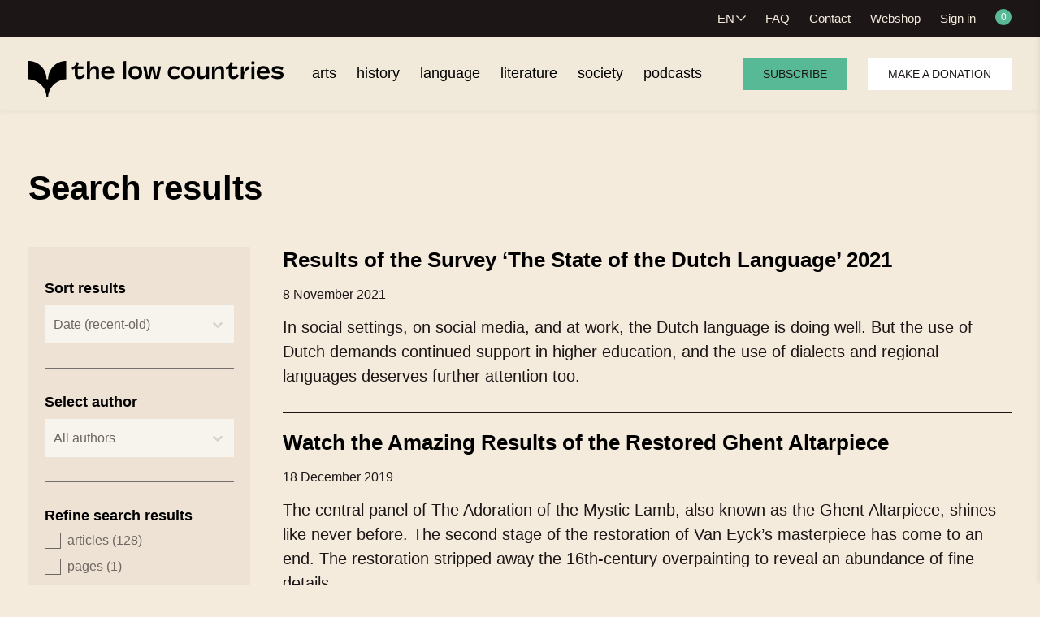

--- FILE ---
content_type: text/html; charset=UTF-8
request_url: https://the-low-countries.com/search/results?q=laura+vroomen
body_size: 24762
content:
<!DOCTYPE HTML>
<html>
<head>
	<title>the low countries Je hebt gezocht naar results - the low countries</title>

	<meta charset="UTF-8" />
<script type="text/javascript">
/* <![CDATA[ */
var gform;gform||(document.addEventListener("gform_main_scripts_loaded",function(){gform.scriptsLoaded=!0}),document.addEventListener("gform/theme/scripts_loaded",function(){gform.themeScriptsLoaded=!0}),window.addEventListener("DOMContentLoaded",function(){gform.domLoaded=!0}),gform={domLoaded:!1,scriptsLoaded:!1,themeScriptsLoaded:!1,isFormEditor:()=>"function"==typeof InitializeEditor,callIfLoaded:function(o){return!(!gform.domLoaded||!gform.scriptsLoaded||!gform.themeScriptsLoaded&&!gform.isFormEditor()||(gform.isFormEditor()&&console.warn("The use of gform.initializeOnLoaded() is deprecated in the form editor context and will be removed in Gravity Forms 3.1."),o(),0))},initializeOnLoaded:function(o){gform.callIfLoaded(o)||(document.addEventListener("gform_main_scripts_loaded",()=>{gform.scriptsLoaded=!0,gform.callIfLoaded(o)}),document.addEventListener("gform/theme/scripts_loaded",()=>{gform.themeScriptsLoaded=!0,gform.callIfLoaded(o)}),window.addEventListener("DOMContentLoaded",()=>{gform.domLoaded=!0,gform.callIfLoaded(o)}))},hooks:{action:{},filter:{}},addAction:function(o,r,e,t){gform.addHook("action",o,r,e,t)},addFilter:function(o,r,e,t){gform.addHook("filter",o,r,e,t)},doAction:function(o){gform.doHook("action",o,arguments)},applyFilters:function(o){return gform.doHook("filter",o,arguments)},removeAction:function(o,r){gform.removeHook("action",o,r)},removeFilter:function(o,r,e){gform.removeHook("filter",o,r,e)},addHook:function(o,r,e,t,n){null==gform.hooks[o][r]&&(gform.hooks[o][r]=[]);var d=gform.hooks[o][r];null==n&&(n=r+"_"+d.length),gform.hooks[o][r].push({tag:n,callable:e,priority:t=null==t?10:t})},doHook:function(r,o,e){var t;if(e=Array.prototype.slice.call(e,1),null!=gform.hooks[r][o]&&((o=gform.hooks[r][o]).sort(function(o,r){return o.priority-r.priority}),o.forEach(function(o){"function"!=typeof(t=o.callable)&&(t=window[t]),"action"==r?t.apply(null,e):e[0]=t.apply(null,e)})),"filter"==r)return e[0]},removeHook:function(o,r,t,n){var e;null!=gform.hooks[o][r]&&(e=(e=gform.hooks[o][r]).filter(function(o,r,e){return!!(null!=n&&n!=o.tag||null!=t&&t!=o.priority)}),gform.hooks[o][r]=e)}});
/* ]]> */
</script>

	<meta name="viewport" content="width=device-width,initial-scale=1.0" />

    <link rel="stylesheet" href="https://www.the-low-countries.com/wp-content/themes/delagelanden/css/chota.css" type="text/css" media="all" />
    <link rel="stylesheet" href="https://www.the-low-countries.com/wp-content/themes/delagelanden/style.css" type="text/css" media="screen" />
	<link rel="stylesheet" href="https://www.the-low-countries.com/wp-content/themes/delagelanden/css/satoshi.css" type="text/css" media="all" />
	<link rel="stylesheet" href="https://use.typekit.net/lgn5ehs.css" />
	<link rel="stylesheet" id="flickity-css" href="https://cdnjs.cloudflare.com/ajax/libs/flickity/2.3.0/flickity.min.css?ver=c18f8a5a3ceb54ce0a3de3ce05c254af" type="text/css" media="all" />
	<link rel="stylesheet" id="flickity-fade-css" href="https://unpkg.com/flickity-fade@1/flickity-fade.css?ver=d3bdc747ffdb82c47d817f9ba58130ce" type="text/css" media="all" />
	<link rel="stylesheet" id="fancybox-css" href="https://cdnjs.cloudflare.com/ajax/libs/fancybox/3.5.7/jquery.fancybox.min.css?ver=40c5f4f22ee1b43e82dbd93147fa17af" type="text/css" media="all" />

    <script src="https://kit.fontawesome.com/7a118607fb.js" crossorigin="anonymous"></script>
    <script src="https://code.jquery.com/jquery-3.7.1.min.js"></script>
	<script src="https://cdnjs.cloudflare.com/ajax/libs/flickity/2.3.0/flickity.pkgd.min.js" id="flickity-js"></script>
	<script src="https://unpkg.com/flickity-fade@1.0.0/flickity-fade.js" id="flickity-fade-js"></script>
	<script src="https://cdnjs.cloudflare.com/ajax/libs/fancybox/3.5.7/jquery.fancybox.min.js?ver=3.5.7" id="fancybox-js"></script>
	<script src="https://unpkg.com/@lottiefiles/lottie-player@latest/dist/lottie-player.js"></script>
    <script src="https://www.the-low-countries.com/wp-content/themes/delagelanden/js/website.js"></script>

	<script src="https://cdn.userway.org/widget.js" data-account="VzwgtSTDSn"></script>

	<meta name='robots' content='noindex, follow' />
	<style>img:is([sizes="auto" i], [sizes^="auto," i]) { contain-intrinsic-size: 3000px 1500px }</style>
	
	<!-- This site is optimized with the Yoast SEO plugin v26.3 - https://yoast.com/wordpress/plugins/seo/ -->
	<meta property="og:locale" content="en_US" />
	<meta property="og:type" content="article" />
	<meta property="og:title" content="Je hebt gezocht naar results - the low countries" />
	<meta property="og:url" content="https://www.the-low-countries.com/search/results/" />
	<meta property="og:site_name" content="the low countries" />
	<meta property="og:image" content="https://www.the-low-countries.com/wp-content/uploads/2024/02/logo_dll_yoast.png" />
	<meta property="og:image:width" content="1200" />
	<meta property="og:image:height" content="675" />
	<meta property="og:image:type" content="image/png" />
	<meta name="twitter:card" content="summary_large_image" />
	<meta name="twitter:title" content="Je hebt gezocht naar results - the low countries" />
	<meta name="twitter:site" content="@delagelanden_" />
	<script type="application/ld+json" class="yoast-schema-graph">{"@context":"https://schema.org","@graph":[{"@type":["CollectionPage","SearchResultsPage"],"@id":"https://www.the-low-countries.com/?s=results","url":"https://www.the-low-countries.com/?s=results","name":"Je hebt gezocht naar results - the low countries","isPartOf":{"@id":"https://www.the-low-countries.com/#website"},"primaryImageOfPage":{"@id":"#primaryimage"},"image":{"@id":"#primaryimage"},"thumbnailUrl":"https://www.the-low-countries.com/wp-content/uploads/2024/08/Dialecten.JPG","breadcrumb":{"@id":"#breadcrumb"},"inLanguage":"en-US"},{"@type":"ImageObject","inLanguage":"en-US","@id":"#primaryimage","url":"https://www.the-low-countries.com/wp-content/uploads/2024/08/Dialecten.JPG","contentUrl":"https://www.the-low-countries.com/wp-content/uploads/2024/08/Dialecten.JPG","width":1264,"height":814,"caption":"Dialecten"},{"@type":"BreadcrumbList","@id":"#breadcrumb","itemListElement":[{"@type":"ListItem","position":1,"name":"Home","item":"https://www.the-low-countries.com/"},{"@type":"ListItem","position":2,"name":"Je zocht naar results"}]},{"@type":"WebSite","@id":"https://www.the-low-countries.com/#website","url":"https://www.the-low-countries.com/","name":"de lage landen","description":"De lage landen brengt context bij taal, literatuur, kunst, geschiedenis en maatschappelijke ontwikkelingen in Vlaanderen en Nederland, zowel digitaal als op papier. De lage landen is een website van de Vlaams-Nederlandse culturele instelling Ons Erfdeel vzw.","publisher":{"@id":"https://www.the-low-countries.com/#organization"},"potentialAction":[{"@type":"SearchAction","target":{"@type":"EntryPoint","urlTemplate":"https://www.the-low-countries.com/?s={search_term_string}"},"query-input":{"@type":"PropertyValueSpecification","valueRequired":true,"valueName":"search_term_string"}}],"inLanguage":"en-US"},{"@type":"Organization","@id":"https://www.the-low-countries.com/#organization","name":"de lage landen","url":"https://www.the-low-countries.com/","logo":{"@type":"ImageObject","inLanguage":"en-US","@id":"https://www.the-low-countries.com/#/schema/logo/image/","url":"https://delagelanden.bonsaidev.nl/wp-content/uploads/2024/02/logo_dll_yoast_icon.png","contentUrl":"https://delagelanden.bonsaidev.nl/wp-content/uploads/2024/02/logo_dll_yoast_icon.png","width":696,"height":696,"caption":"de lage landen"},"image":{"@id":"https://www.the-low-countries.com/#/schema/logo/image/"},"sameAs":["https://www.facebook.com/de.lage.landen/","https://x.com/delagelanden_","https://www.linkedin.com/in/de-lage-landen-vlaams-nederlands-tijdschrift-en-website-17132824/","https://www.instagram.com/delagelanden_/"]}]}</script>
	<!-- / Yoast SEO plugin. -->


<link rel='stylesheet' id='wc-blocks-integration-css' href='https://www.the-low-countries.com/wp-content/plugins/woocommerce-subscriptions/vendor/woocommerce/subscriptions-core/build/index.css?ver=8.0.1' type='text/css' media='all' />
<link rel='stylesheet' id='wp-block-library-css' href='https://www.the-low-countries.com/wp-includes/css/dist/block-library/style.min.css?ver=a45c57fd07f1e0407c3f8dea98199d02' type='text/css' media='all' />
<style id='classic-theme-styles-inline-css' type='text/css'>
/*! This file is auto-generated */
.wp-block-button__link{color:#fff;background-color:#32373c;border-radius:9999px;box-shadow:none;text-decoration:none;padding:calc(.667em + 2px) calc(1.333em + 2px);font-size:1.125em}.wp-block-file__button{background:#32373c;color:#fff;text-decoration:none}
</style>
<style id='global-styles-inline-css' type='text/css'>
:root{--wp--preset--aspect-ratio--square: 1;--wp--preset--aspect-ratio--4-3: 4/3;--wp--preset--aspect-ratio--3-4: 3/4;--wp--preset--aspect-ratio--3-2: 3/2;--wp--preset--aspect-ratio--2-3: 2/3;--wp--preset--aspect-ratio--16-9: 16/9;--wp--preset--aspect-ratio--9-16: 9/16;--wp--preset--color--black: #000000;--wp--preset--color--cyan-bluish-gray: #abb8c3;--wp--preset--color--white: #ffffff;--wp--preset--color--pale-pink: #f78da7;--wp--preset--color--vivid-red: #cf2e2e;--wp--preset--color--luminous-vivid-orange: #ff6900;--wp--preset--color--luminous-vivid-amber: #fcb900;--wp--preset--color--light-green-cyan: #7bdcb5;--wp--preset--color--vivid-green-cyan: #00d084;--wp--preset--color--pale-cyan-blue: #8ed1fc;--wp--preset--color--vivid-cyan-blue: #0693e3;--wp--preset--color--vivid-purple: #9b51e0;--wp--preset--gradient--vivid-cyan-blue-to-vivid-purple: linear-gradient(135deg,rgba(6,147,227,1) 0%,rgb(155,81,224) 100%);--wp--preset--gradient--light-green-cyan-to-vivid-green-cyan: linear-gradient(135deg,rgb(122,220,180) 0%,rgb(0,208,130) 100%);--wp--preset--gradient--luminous-vivid-amber-to-luminous-vivid-orange: linear-gradient(135deg,rgba(252,185,0,1) 0%,rgba(255,105,0,1) 100%);--wp--preset--gradient--luminous-vivid-orange-to-vivid-red: linear-gradient(135deg,rgba(255,105,0,1) 0%,rgb(207,46,46) 100%);--wp--preset--gradient--very-light-gray-to-cyan-bluish-gray: linear-gradient(135deg,rgb(238,238,238) 0%,rgb(169,184,195) 100%);--wp--preset--gradient--cool-to-warm-spectrum: linear-gradient(135deg,rgb(74,234,220) 0%,rgb(151,120,209) 20%,rgb(207,42,186) 40%,rgb(238,44,130) 60%,rgb(251,105,98) 80%,rgb(254,248,76) 100%);--wp--preset--gradient--blush-light-purple: linear-gradient(135deg,rgb(255,206,236) 0%,rgb(152,150,240) 100%);--wp--preset--gradient--blush-bordeaux: linear-gradient(135deg,rgb(254,205,165) 0%,rgb(254,45,45) 50%,rgb(107,0,62) 100%);--wp--preset--gradient--luminous-dusk: linear-gradient(135deg,rgb(255,203,112) 0%,rgb(199,81,192) 50%,rgb(65,88,208) 100%);--wp--preset--gradient--pale-ocean: linear-gradient(135deg,rgb(255,245,203) 0%,rgb(182,227,212) 50%,rgb(51,167,181) 100%);--wp--preset--gradient--electric-grass: linear-gradient(135deg,rgb(202,248,128) 0%,rgb(113,206,126) 100%);--wp--preset--gradient--midnight: linear-gradient(135deg,rgb(2,3,129) 0%,rgb(40,116,252) 100%);--wp--preset--font-size--small: 13px;--wp--preset--font-size--medium: 20px;--wp--preset--font-size--large: 36px;--wp--preset--font-size--x-large: 42px;--wp--preset--spacing--20: 0.44rem;--wp--preset--spacing--30: 0.67rem;--wp--preset--spacing--40: 1rem;--wp--preset--spacing--50: 1.5rem;--wp--preset--spacing--60: 2.25rem;--wp--preset--spacing--70: 3.38rem;--wp--preset--spacing--80: 5.06rem;--wp--preset--shadow--natural: 6px 6px 9px rgba(0, 0, 0, 0.2);--wp--preset--shadow--deep: 12px 12px 50px rgba(0, 0, 0, 0.4);--wp--preset--shadow--sharp: 6px 6px 0px rgba(0, 0, 0, 0.2);--wp--preset--shadow--outlined: 6px 6px 0px -3px rgba(255, 255, 255, 1), 6px 6px rgba(0, 0, 0, 1);--wp--preset--shadow--crisp: 6px 6px 0px rgba(0, 0, 0, 1);}:where(.is-layout-flex){gap: 0.5em;}:where(.is-layout-grid){gap: 0.5em;}body .is-layout-flex{display: flex;}.is-layout-flex{flex-wrap: wrap;align-items: center;}.is-layout-flex > :is(*, div){margin: 0;}body .is-layout-grid{display: grid;}.is-layout-grid > :is(*, div){margin: 0;}:where(.wp-block-columns.is-layout-flex){gap: 2em;}:where(.wp-block-columns.is-layout-grid){gap: 2em;}:where(.wp-block-post-template.is-layout-flex){gap: 1.25em;}:where(.wp-block-post-template.is-layout-grid){gap: 1.25em;}.has-black-color{color: var(--wp--preset--color--black) !important;}.has-cyan-bluish-gray-color{color: var(--wp--preset--color--cyan-bluish-gray) !important;}.has-white-color{color: var(--wp--preset--color--white) !important;}.has-pale-pink-color{color: var(--wp--preset--color--pale-pink) !important;}.has-vivid-red-color{color: var(--wp--preset--color--vivid-red) !important;}.has-luminous-vivid-orange-color{color: var(--wp--preset--color--luminous-vivid-orange) !important;}.has-luminous-vivid-amber-color{color: var(--wp--preset--color--luminous-vivid-amber) !important;}.has-light-green-cyan-color{color: var(--wp--preset--color--light-green-cyan) !important;}.has-vivid-green-cyan-color{color: var(--wp--preset--color--vivid-green-cyan) !important;}.has-pale-cyan-blue-color{color: var(--wp--preset--color--pale-cyan-blue) !important;}.has-vivid-cyan-blue-color{color: var(--wp--preset--color--vivid-cyan-blue) !important;}.has-vivid-purple-color{color: var(--wp--preset--color--vivid-purple) !important;}.has-black-background-color{background-color: var(--wp--preset--color--black) !important;}.has-cyan-bluish-gray-background-color{background-color: var(--wp--preset--color--cyan-bluish-gray) !important;}.has-white-background-color{background-color: var(--wp--preset--color--white) !important;}.has-pale-pink-background-color{background-color: var(--wp--preset--color--pale-pink) !important;}.has-vivid-red-background-color{background-color: var(--wp--preset--color--vivid-red) !important;}.has-luminous-vivid-orange-background-color{background-color: var(--wp--preset--color--luminous-vivid-orange) !important;}.has-luminous-vivid-amber-background-color{background-color: var(--wp--preset--color--luminous-vivid-amber) !important;}.has-light-green-cyan-background-color{background-color: var(--wp--preset--color--light-green-cyan) !important;}.has-vivid-green-cyan-background-color{background-color: var(--wp--preset--color--vivid-green-cyan) !important;}.has-pale-cyan-blue-background-color{background-color: var(--wp--preset--color--pale-cyan-blue) !important;}.has-vivid-cyan-blue-background-color{background-color: var(--wp--preset--color--vivid-cyan-blue) !important;}.has-vivid-purple-background-color{background-color: var(--wp--preset--color--vivid-purple) !important;}.has-black-border-color{border-color: var(--wp--preset--color--black) !important;}.has-cyan-bluish-gray-border-color{border-color: var(--wp--preset--color--cyan-bluish-gray) !important;}.has-white-border-color{border-color: var(--wp--preset--color--white) !important;}.has-pale-pink-border-color{border-color: var(--wp--preset--color--pale-pink) !important;}.has-vivid-red-border-color{border-color: var(--wp--preset--color--vivid-red) !important;}.has-luminous-vivid-orange-border-color{border-color: var(--wp--preset--color--luminous-vivid-orange) !important;}.has-luminous-vivid-amber-border-color{border-color: var(--wp--preset--color--luminous-vivid-amber) !important;}.has-light-green-cyan-border-color{border-color: var(--wp--preset--color--light-green-cyan) !important;}.has-vivid-green-cyan-border-color{border-color: var(--wp--preset--color--vivid-green-cyan) !important;}.has-pale-cyan-blue-border-color{border-color: var(--wp--preset--color--pale-cyan-blue) !important;}.has-vivid-cyan-blue-border-color{border-color: var(--wp--preset--color--vivid-cyan-blue) !important;}.has-vivid-purple-border-color{border-color: var(--wp--preset--color--vivid-purple) !important;}.has-vivid-cyan-blue-to-vivid-purple-gradient-background{background: var(--wp--preset--gradient--vivid-cyan-blue-to-vivid-purple) !important;}.has-light-green-cyan-to-vivid-green-cyan-gradient-background{background: var(--wp--preset--gradient--light-green-cyan-to-vivid-green-cyan) !important;}.has-luminous-vivid-amber-to-luminous-vivid-orange-gradient-background{background: var(--wp--preset--gradient--luminous-vivid-amber-to-luminous-vivid-orange) !important;}.has-luminous-vivid-orange-to-vivid-red-gradient-background{background: var(--wp--preset--gradient--luminous-vivid-orange-to-vivid-red) !important;}.has-very-light-gray-to-cyan-bluish-gray-gradient-background{background: var(--wp--preset--gradient--very-light-gray-to-cyan-bluish-gray) !important;}.has-cool-to-warm-spectrum-gradient-background{background: var(--wp--preset--gradient--cool-to-warm-spectrum) !important;}.has-blush-light-purple-gradient-background{background: var(--wp--preset--gradient--blush-light-purple) !important;}.has-blush-bordeaux-gradient-background{background: var(--wp--preset--gradient--blush-bordeaux) !important;}.has-luminous-dusk-gradient-background{background: var(--wp--preset--gradient--luminous-dusk) !important;}.has-pale-ocean-gradient-background{background: var(--wp--preset--gradient--pale-ocean) !important;}.has-electric-grass-gradient-background{background: var(--wp--preset--gradient--electric-grass) !important;}.has-midnight-gradient-background{background: var(--wp--preset--gradient--midnight) !important;}.has-small-font-size{font-size: var(--wp--preset--font-size--small) !important;}.has-medium-font-size{font-size: var(--wp--preset--font-size--medium) !important;}.has-large-font-size{font-size: var(--wp--preset--font-size--large) !important;}.has-x-large-font-size{font-size: var(--wp--preset--font-size--x-large) !important;}
:where(.wp-block-post-template.is-layout-flex){gap: 1.25em;}:where(.wp-block-post-template.is-layout-grid){gap: 1.25em;}
:where(.wp-block-columns.is-layout-flex){gap: 2em;}:where(.wp-block-columns.is-layout-grid){gap: 2em;}
:root :where(.wp-block-pullquote){font-size: 1.5em;line-height: 1.6;}
</style>
<link rel='stylesheet' id='woocommerce-layout-css' href='https://www.the-low-countries.com/wp-content/plugins/woocommerce/assets/css/woocommerce-layout.css?ver=10.3.5' type='text/css' media='all' />
<link rel='stylesheet' id='woocommerce-smallscreen-css' href='https://www.the-low-countries.com/wp-content/plugins/woocommerce/assets/css/woocommerce-smallscreen.css?ver=10.3.5' type='text/css' media='only screen and (max-width: 768px)' />
<link rel='stylesheet' id='woocommerce-general-css' href='https://www.the-low-countries.com/wp-content/plugins/woocommerce/assets/css/woocommerce.css?ver=10.3.5' type='text/css' media='all' />
<style id='woocommerce-inline-inline-css' type='text/css'>
.woocommerce form .form-row .required { visibility: visible; }
</style>
<style id='wpgb-head-inline-css' type='text/css'>
.wp-grid-builder:not(.wpgb-template),.wpgb-facet{opacity:0.01}.wpgb-facet fieldset{margin:0;padding:0;border:none;outline:none;box-shadow:none}.wpgb-facet fieldset:last-child{margin-bottom:40px;}.wpgb-facet fieldset legend.wpgb-sr-only{height:1px;width:1px}
</style>
<link rel='stylesheet' id='brands-styles-css' href='https://www.the-low-countries.com/wp-content/plugins/woocommerce/assets/css/brands.css?ver=10.3.5' type='text/css' media='all' />
<link rel='stylesheet' id='mollie-applepaydirect-css' href='https://www.the-low-countries.com/wp-content/plugins/mollie-payments-for-woocommerce/public/css/mollie-applepaydirect.min.css?ver=1762770684' type='text/css' media='screen' />
<script type="text/javascript" src="https://www.the-low-countries.com/wp-includes/js/jquery/jquery.min.js?ver=3.7.1" id="jquery-core-js"></script>
<script type="text/javascript" src="https://www.the-low-countries.com/wp-includes/js/jquery/jquery-migrate.min.js?ver=3.4.1" id="jquery-migrate-js"></script>
<script type="text/javascript" src="https://www.the-low-countries.com/wp-content/plugins/woocommerce/assets/js/jquery-blockui/jquery.blockUI.min.js?ver=2.7.0-wc.10.3.5" id="wc-jquery-blockui-js" defer="defer" data-wp-strategy="defer"></script>
<script type="text/javascript" id="wc-add-to-cart-js-extra">
/* <![CDATA[ */
var wc_add_to_cart_params = {"ajax_url":"\/wp-admin\/admin-ajax.php","wc_ajax_url":"\/?wc-ajax=%%endpoint%%","i18n_view_cart":"View cart","cart_url":"https:\/\/www.the-low-countries.com\/shopping-basket\/","is_cart":"","cart_redirect_after_add":"no"};
/* ]]> */
</script>
<script type="text/javascript" src="https://www.the-low-countries.com/wp-content/plugins/woocommerce/assets/js/frontend/add-to-cart.min.js?ver=10.3.5" id="wc-add-to-cart-js" defer="defer" data-wp-strategy="defer"></script>
<script type="text/javascript" src="https://www.the-low-countries.com/wp-content/plugins/woocommerce/assets/js/js-cookie/js.cookie.min.js?ver=2.1.4-wc.10.3.5" id="wc-js-cookie-js" defer="defer" data-wp-strategy="defer"></script>
<script type="text/javascript" id="woocommerce-js-extra">
/* <![CDATA[ */
var woocommerce_params = {"ajax_url":"\/wp-admin\/admin-ajax.php","wc_ajax_url":"\/?wc-ajax=%%endpoint%%","i18n_password_show":"Show password","i18n_password_hide":"Hide password"};
/* ]]> */
</script>
<script type="text/javascript" src="https://www.the-low-countries.com/wp-content/plugins/woocommerce/assets/js/frontend/woocommerce.min.js?ver=10.3.5" id="woocommerce-js" defer="defer" data-wp-strategy="defer"></script>
<script type="text/javascript">
(function(url){
	if(/(?:Chrome\/26\.0\.1410\.63 Safari\/537\.31|WordfenceTestMonBot)/.test(navigator.userAgent)){ return; }
	var addEvent = function(evt, handler) {
		if (window.addEventListener) {
			document.addEventListener(evt, handler, false);
		} else if (window.attachEvent) {
			document.attachEvent('on' + evt, handler);
		}
	};
	var removeEvent = function(evt, handler) {
		if (window.removeEventListener) {
			document.removeEventListener(evt, handler, false);
		} else if (window.detachEvent) {
			document.detachEvent('on' + evt, handler);
		}
	};
	var evts = 'contextmenu dblclick drag dragend dragenter dragleave dragover dragstart drop keydown keypress keyup mousedown mousemove mouseout mouseover mouseup mousewheel scroll'.split(' ');
	var logHuman = function() {
		if (window.wfLogHumanRan) { return; }
		window.wfLogHumanRan = true;
		var wfscr = document.createElement('script');
		wfscr.type = 'text/javascript';
		wfscr.async = true;
		wfscr.src = url + '&r=' + Math.random();
		(document.getElementsByTagName('head')[0]||document.getElementsByTagName('body')[0]).appendChild(wfscr);
		for (var i = 0; i < evts.length; i++) {
			removeEvent(evts[i], logHuman);
		}
	};
	for (var i = 0; i < evts.length; i++) {
		addEvent(evts[i], logHuman);
	}
})('//www.the-low-countries.com/?wordfence_lh=1&hid=33A352C43AE8975FAD57BC531D927987');
</script><noscript><style>.wp-grid-builder .wpgb-card.wpgb-card-hidden .wpgb-card-wrapper{opacity:1!important;visibility:visible!important;transform:none!important}.wpgb-facet {opacity:1!important;pointer-events:auto!important}.wpgb-facet *:not(.wpgb-pagination-facet){display:none}</style></noscript><script type="text/javascript">
	       var ajaxurl = "https://www.the-low-countries.com/wp-admin/admin-ajax.php";
	     </script>	<noscript><style>.woocommerce-product-gallery{ opacity: 1 !important; }</style></noscript>
		
	<!-- Google Tag Manager -->
    <script>(function(w,d,s,l,i){w[l]=w[l]||[];w[l].push({'gtm.start':
    new Date().getTime(),event:'gtm.js'});var f=d.getElementsByTagName(s)[0],
    j=d.createElement(s),dl=l!='dataLayer'?'&l='+l:'';j.async=true;j.src=
    'https://www.googletagmanager.com/gtm.js?id='+i+dl;f.parentNode.insertBefore(j,f);
    })(window,document,'script','dataLayer','GTM-PC75MMJC');</script>
    <!-- End Google Tag Manager -->
</head>

<body class="search search-results wp-theme-delagelanden theme-delagelanden woocommerce-no-js">
    <!-- Google Tag Manager (noscript) -->
    <noscript><iframe src="https://www.googletagmanager.com/ns.html?id=GTM-PC75MMJC"
    height="0" width="0" style="display:none;visibility:hidden"></iframe></noscript>
    <!-- End Google Tag Manager (noscript) -->

	
    <div id="top" class="fluid">
		<div class="container">
			<div class="row">
				<div class="col col-5 col-12 col-3-md">
										<ul>
											</ul>
				</div>
				<div class="col col-7 col-9-md text-right">
					<ul class="hide-sm hide-xs">
						<li id="menu-item-42457" class="menu-item menu-item-type-custom menu-item-object-custom menu-item-home menu-item-has-children menu-item-42457"><a href="https://www.the-low-countries.com/">EN</a>
<ul class="sub-menu">
	<li id="menu-item-42456" class="menu-item menu-item-type-custom menu-item-object-custom menu-item-42456"><a href="https://www.de-lage-landen.com/">NL</a></li>
	<li id="menu-item-42458" class="menu-item menu-item-type-custom menu-item-object-custom menu-item-42458"><a href="https://www.les-plats-pays.com/">FR</a></li>
</ul>
</li>
<li id="menu-item-43393" class="menu-item menu-item-type-post_type menu-item-object-page menu-item-43393"><a href="https://www.the-low-countries.com/faq/">FAQ</a></li>
<li id="menu-item-43389" class="menu-item menu-item-type-post_type menu-item-object-page menu-item-43389"><a href="https://www.the-low-countries.com/contact/">Contact</a></li>
<li id="menu-item-43029" class="menu-item menu-item-type-post_type menu-item-object-page menu-item-43029"><a href="https://www.the-low-countries.com/webshop/">Webshop</a></li>
													<li><a href="https://www.the-low-countries.com/my-account/">Sign in</a></li>
												<li class="show-cart"><a href="https://www.the-low-countries.com/shopping-basket/"><i class="fa-solid fa-cart-shopping"></i> <span>0</span></a></li>
                    </ul>
					<ul class="hide-lg hide-md">
													<li><a href="https://www.the-low-countries.com/my-account/">Sign in</a></li>
												<li class="show-cart"><a href="https://www.the-low-countries.com/shopping-basket/"><i class="fa-solid fa-cart-shopping"></i> <span>0</span></a></li>
					</ul>
				</div>
			</div>
		</div>
	</div>

	<div id="header" class="fluid">
		<div class="container">
			<div class="row">
				<div class="col col-2">
					<a href="https://www.the-low-countries.com" id="logo"><img src="https://www.the-low-countries.com/wp-content/themes/delagelanden/img/logo.png" alt="The Low Countries" /></a>
				</div>
				<div class="col col-10 text-right">
					<div class="nav hide-md hide-sm hide-xs">
						<ul>
							<li id="menu-item-42481" class="arts menu-item menu-item-type-taxonomy menu-item-object-category menu-item-42481"><a href="https://www.the-low-countries.com/category/arts/"><span>arts</span></a></li>
<li id="menu-item-42479" class="history menu-item menu-item-type-taxonomy menu-item-object-category menu-item-42479"><a href="https://www.the-low-countries.com/category/history/"><span>history</span></a></li>
<li id="menu-item-42480" class="language menu-item menu-item-type-taxonomy menu-item-object-category menu-item-42480"><a href="https://www.the-low-countries.com/category/language/"><span>language</span></a></li>
<li id="menu-item-42478" class="literature menu-item menu-item-type-taxonomy menu-item-object-category menu-item-42478"><a href="https://www.the-low-countries.com/category/literature/"><span>literature</span></a></li>
<li id="menu-item-59464" class="society menu-item menu-item-type-taxonomy menu-item-object-category menu-item-59464"><a href="https://www.the-low-countries.com/category/society/"><span>society</span></a></li>
<li id="menu-item-59465" class="menu-item menu-item-type-taxonomy menu-item-object-category menu-item-59465"><a href="https://www.the-low-countries.com/category/podcasts/"><span>podcasts</span></a></li>
							<li class="search"><a href="#"><i class="fa-solid fa-magnifying-glass"></i></a></li>
							<li class="subscribe"><a href="https://www.the-low-countries.com/subscriptions/" class="button tertiary">Subscribe</a></li>
							<li class="donate"><a href="https://www.the-low-countries.com/donations/" class="button">Make a donation <i class="fa-solid fa-heart"></i></a></li>
                        </ul>
					</div>
				</div>
			</div>

			<a href="#" id="toggle-search">
				<i class="fa-solid fa-magnifying-glass"></i>
			</a>

			<div id="toggle-menu">
				<span></span>
				<span></span>
			</div>
		</div>
	</div>

	<div id="mobile-menu">
		<ul>
			<li><a href="https://www.the-low-countries.com/subscriptions/" class="button tertiary">Subscribe</a></li>
			<li class="donate"><a href="https://www.the-low-countries.com/donations/" class="button">Make a donation <i class="fa-solid fa-heart"></i></a></li>
		</ul>
		<ul class="themes">
			<li class="arts menu-item menu-item-type-taxonomy menu-item-object-category menu-item-42481"><a href="https://www.the-low-countries.com/category/arts/">arts</a></li>
<li class="history menu-item menu-item-type-taxonomy menu-item-object-category menu-item-42479"><a href="https://www.the-low-countries.com/category/history/">history</a></li>
<li class="language menu-item menu-item-type-taxonomy menu-item-object-category menu-item-42480"><a href="https://www.the-low-countries.com/category/language/">language</a></li>
<li class="literature menu-item menu-item-type-taxonomy menu-item-object-category menu-item-42478"><a href="https://www.the-low-countries.com/category/literature/">literature</a></li>
<li class="society menu-item menu-item-type-taxonomy menu-item-object-category menu-item-59464"><a href="https://www.the-low-countries.com/category/society/">society</a></li>
<li class="menu-item menu-item-type-taxonomy menu-item-object-category menu-item-59465"><a href="https://www.the-low-countries.com/category/podcasts/">podcasts</a></li>
		</ul>
		<ul class="extra">
			<li class="menu-item menu-item-type-custom menu-item-object-custom menu-item-home menu-item-has-children menu-item-42457"><a href="https://www.the-low-countries.com/">EN</a>
<ul class="sub-menu">
	<li class="menu-item menu-item-type-custom menu-item-object-custom menu-item-42456"><a href="https://www.de-lage-landen.com/">NL</a></li>
	<li class="menu-item menu-item-type-custom menu-item-object-custom menu-item-42458"><a href="https://www.les-plats-pays.com/">FR</a></li>
</ul>
</li>
<li class="menu-item menu-item-type-post_type menu-item-object-page menu-item-43393"><a href="https://www.the-low-countries.com/faq/">FAQ</a></li>
<li class="menu-item menu-item-type-post_type menu-item-object-page menu-item-43389"><a href="https://www.the-low-countries.com/contact/">Contact</a></li>
<li class="menu-item menu-item-type-post_type menu-item-object-page menu-item-43029"><a href="https://www.the-low-countries.com/webshop/">Webshop</a></li>
		</ul>
	</div>

	<div id="mobile-search">
		<div class="row">
	<div class="col-2 col-3-md"></div>
	<div class="col-8 col-6-md">
		<form method="get" id="searchform" action="https://www.the-low-countries.com/">
			<input type="text" placeholder="Search..." name="s" id="s" />
			<input type="submit" value="Search" />
		</form>
	</div>
	<div class="col-2 col-3-md"></div>
</div>	</div>

    <div id="spacer"></div>

<div id="content" class="is-paddingless">

	<section class="fluid title">
		<div class="container">
			<div class="row">
				<div class="col">
											<h1>Search results</h1>
									</div>
			</div>
		</div>
	</section>

	<section class="fluid contentrow">
		<div class="container">

			
				<div class="row">
					<div class="col-12 col-3-lg">
						<div id="filters">
                            <div class="filter">
								<h4>Sort results</h4>
								<div class="wpgb-facet wpgb-loading wpgb-facet-3" data-facet="3" data-grid="wpgb-content">	<fieldset>
		<legend class="wpgb-facet-title wpgb-sr-only">Zoeken - sorteer</legend>
		<div class="wpgb-sort-facet"><label><span class="wpgb-sr-only">Sort content</span><select class="wpgb-sort wpgb-select" name="zoeken___sorteer"><option value="date_desc">Date (recent-old)</option><option value="date_asc">Date (old-recent)</option></select><span class="wpgb-select-controls"><span class="wpgb-select-separator"></span><svg class="wpgb-select-toggle" viewBox="0 0 24 24" height="24" width="24" aria-hidden="true" focusable="false"><path d="m12 14.536-.045.043.045-.043-5.3-5.114 5.3 5.114 5.3-5.114-5.3 5.114.045.043Z"/></svg></span></label></div>	</fieldset>
	</div>							</div>
                            <div class="filter">
								<h4>Select author</h4>
								<div class="wpgb-facet wpgb-loading wpgb-facet-2" data-facet="2" data-grid="wpgb-content">	<fieldset>
		<legend class="wpgb-facet-title wpgb-sr-only">Zoeken - auteurs</legend>
		<div class="wpgb-select-facet"><label><span class="wpgb-sr-only">Select content</span><select class="wpgb-select" name="zoeken___auteurs"><option value="">All authors</option><option value="46574">An Faems&nbsp;(1)</option><option value="46542">Anna P.H. Geurts&nbsp;(2)</option><option value="45854">Anne Brumagne&nbsp;(1)</option><option value="45742">Anne van den Dool&nbsp;(1)</option><option value="46243">Anne-Lot Hoek&nbsp;(1)</option><option value="45579">Anouk van Kampen&nbsp;(1)</option><option value="46078">Beatrice de Graaf&nbsp;(1)</option><option value="46272">Bertram Mourits&nbsp;(1)</option><option value="45879">Birger Stichelbaut&nbsp;(1)</option><option value="45728">Bondan Kanumoyoso&nbsp;(2)</option><option value="46074">Catrien Santing&nbsp;(1)</option><option value="46595">Christopher Joby&nbsp;(1)</option><option value="45730">Christopher Reinhart&nbsp;(3)</option><option value="46465">Ciska Hoet&nbsp;(1)</option><option value="46473">CODART&nbsp;(1)</option><option value="46135">Daniël Rovers&nbsp;(1)</option><option value="45707">David Colmer&nbsp;(1)</option><option value="46554">Derek Blyth&nbsp;(4)</option><option value="46528">Dirk Van Assche&nbsp;(2)</option><option value="46115">Dirk van Delft&nbsp;(1)</option><option value="46545">Dirk Vandenberghe&nbsp;(4)</option><option value="46536">DutchCulture&nbsp;(2)</option><option value="46142">Edo Dijksterhuis&nbsp;(2)</option><option value="46510">Eric Bracke&nbsp;(1)</option><option value="46247">Ewald Pironet&nbsp;(1)</option><option value="46094">Filip Matthijs&nbsp;(1)</option><option value="45705">Floris Kunert&nbsp;(1)</option><option value="46495">Frank Vandenbroucke&nbsp;(1)</option><option value="45863">Frans Blom&nbsp;(1)</option><option value="45923">Gé Vaartjes&nbsp;(1)</option><option value="46204">Geerdt Magiels&nbsp;(1)</option><option value="45967">Hans Cools&nbsp;(1)</option><option value="46568">Hans Luyckx&nbsp;(1)</option><option value="46490">Hendrik Vos&nbsp;(1)</option><option value="46593">Henriette Louwerse&nbsp;(1)</option><option value="46496">Herwig Reynaert&nbsp;(1)</option><option value="46584">Hind Fraihi&nbsp;(1)</option><option value="46126">Ian Mundell&nbsp;(1)</option><option value="45786">Ian Yang&nbsp;(1)</option><option value="46560">Ilja M. Veldman&nbsp;(1)</option><option value="45790">Jacomine Hendrikse&nbsp;(1)</option><option value="46194">Jan Renkema&nbsp;(1)</option><option value="59933">Joachim Stoop&nbsp;(1)</option><option value="45673">Jonah Falke&nbsp;(1)</option><option value="46070">Ken Lambeets&nbsp;(2)</option><option value="46392">Koen Peeters&nbsp;(1)</option><option value="46461">Kurt Vanbelleghem&nbsp;(1)</option><option value="46454">Lisa Grob&nbsp;(1)</option><option value="46080">Lotte Jensen&nbsp;(2)</option><option value="45979">Louwrens Hacquebord&nbsp;(1)</option><option value="46603">Luc Devoldere&nbsp;(1)</option><option value="46551">Maarten Buser&nbsp;(4)</option><option value="46570">Marc van Oostendorp&nbsp;(1)</option><option value="46217">Marian Rijk&nbsp;(1)</option><option value="45764">Marie-José Klaver&nbsp;(1)</option><option value="60962">Marleen de Vries&nbsp;(1)</option><option value="46034">Marten van der Meulen&nbsp;(3)</option><option value="46264">Mauritshuis&nbsp;(1)</option><option value="46086">Mélanie Huchet&nbsp;(1)</option><option value="46011">Michiel Leen&nbsp;(1)</option><option value="45891">Miet Ooms&nbsp;(1)</option><option value="45625">Mineke Bosch&nbsp;(1)</option><option value="46259">Nico Wouters&nbsp;(1)</option><option value="46382">Nicoline van der Sijs&nbsp;(2)</option><option value="46242">Ons Erfdeel vzw&nbsp;(1)</option><option value="45865">Paul De Hert&nbsp;(1)</option><option value="46403">Pepijn Brandon &#038; Ulbe Bosma&nbsp;(1)</option><option value="46262">Piet Couttenier&nbsp;(1)</option><option value="45875">Raph De Brant&nbsp;(1)</option><option value="46558">Reinier Salverda&nbsp;(2)</option><option value="46118">Remco Vermeulen&nbsp;(4)</option><option value="46404">Republic of Amsterdam Radio&nbsp;(3)</option><option value="46547">Rijksmuseum Amsterdam&nbsp;(2)</option><option value="46463">Rik Vanwalleghem&nbsp;(1)</option><option value="46076">Rina Knoeff&nbsp;(1)</option><option value="45995">Roland de Bonth&nbsp;(1)</option><option value="46475">Ruben Mantels&nbsp;(2)</option><option value="46251">Rubenshuis&nbsp;(1)</option><option value="59800">Sanne Hermans&nbsp;(1)</option><option value="45788">Simon de Leeuw&nbsp;(1)</option><option value="45877">Simon Verdegem&nbsp;(1)</option><option value="45960">Taalunie&nbsp;(1)</option><option value="46064">Tessa Leuwsha&nbsp;(1)</option><option value="46606">Tom Christiaens&nbsp;(13)</option><option value="46446">Tomas Vanheste&nbsp;(3)</option><option value="46298">Viktorien van Hulst&nbsp;(1)</option><option value="46601">Virginie Platteau&nbsp;(2)</option><option value="46198">Wieland De Hoon&nbsp;(2)</option><option value="46020">Yves Segers&nbsp;(1)</option></select><span class="wpgb-select-controls"><span class="wpgb-select-separator"></span><svg class="wpgb-select-toggle" viewBox="0 0 24 24" height="24" width="24" aria-hidden="true" focusable="false"><path d="m12 14.536-.045.043.045-.043-5.3-5.114 5.3 5.114 5.3-5.114-5.3 5.114.045.043Z"/></svg></span></label></div>	</fieldset>
	</div>							</div>
							<div class="filter">
								<h4>Refine search results</h4>
								<div class="wpgb-facet wpgb-loading wpgb-facet-1" data-facet="1" data-grid="wpgb-content">	<fieldset>
		<legend class="wpgb-facet-title wpgb-sr-only">Zoeken - type</legend>
		<div class="wpgb-checkbox-facet"><ul class="wpgb-hierarchical-list"><li><div class="wpgb-checkbox" role="button" aria-pressed="false" tabindex="0"><input type="hidden" name="zoeken___type[]" value="post"><span class="wpgb-checkbox-control"></span><span class="wpgb-checkbox-label">Articles&nbsp;<span>(128)</span></span></div></li><li><div class="wpgb-checkbox" role="button" aria-pressed="false" tabindex="0"><input type="hidden" name="zoeken___type[]" value="page"><span class="wpgb-checkbox-control"></span><span class="wpgb-checkbox-label">Pages&nbsp;<span>(1)</span></span></div></li></ul></div>	</fieldset>
	</div>							</div>
							<div class="filter">
								<h4>Select genre</h4>
								<div class="wpgb-facet wpgb-loading wpgb-facet-10" data-facet="10" data-grid="wpgb-content">	<fieldset>
		<legend class="wpgb-facet-title wpgb-sr-only">Zoeken - genre</legend>
		<div class="wpgb-checkbox-facet"><ul class="wpgb-hierarchical-list"><li><div class="wpgb-checkbox" role="button" aria-pressed="false" tabindex="0"><input type="hidden" name="zoeken___genre[]" value="review"><span class="wpgb-checkbox-control"></span><span class="wpgb-checkbox-label">review&nbsp;<span>(15)</span></span></div></li><li><div class="wpgb-checkbox" role="button" aria-pressed="false" tabindex="0"><input type="hidden" name="zoeken___genre[]" value="column"><span class="wpgb-checkbox-control"></span><span class="wpgb-checkbox-label">column&nbsp;<span>(2)</span></span></div></li><li><div class="wpgb-checkbox" role="button" aria-pressed="false" tabindex="0"><input type="hidden" name="zoeken___genre[]" value="interview"><span class="wpgb-checkbox-control"></span><span class="wpgb-checkbox-label">interview&nbsp;<span>(2)</span></span></div></li><li><div class="wpgb-checkbox" role="button" aria-pressed="false" tabindex="0"><input type="hidden" name="zoeken___genre[]" value="podcast"><span class="wpgb-checkbox-control"></span><span class="wpgb-checkbox-label">podcast&nbsp;<span>(2)</span></span></div></li><li><div class="wpgb-checkbox" role="button" aria-pressed="false" tabindex="0"><input type="hidden" name="zoeken___genre[]" value="opinion"><span class="wpgb-checkbox-control"></span><span class="wpgb-checkbox-label">opinion&nbsp;<span>(1)</span></span></div></li></ul></div>	</fieldset>
	</div>							</div>
							<div class="filter">
								<h4>Select tag</h4>
								<div class="wpgb-facet wpgb-loading wpgb-facet-9" data-facet="9" data-grid="wpgb-content">	<fieldset>
		<legend class="wpgb-facet-title wpgb-sr-only">Zoeken - tags</legend>
		<div class="wpgb-checkbox-facet"><ul class="wpgb-hierarchical-list"><li><div class="wpgb-checkbox" role="button" aria-pressed="false" tabindex="0"><input type="hidden" name="zoeken___tags[]" value="colonialism"><span class="wpgb-checkbox-control"></span><span class="wpgb-checkbox-label">colonialism&nbsp;<span>(8)</span></span></div></li><li><div class="wpgb-checkbox" role="button" aria-pressed="false" tabindex="0"><input type="hidden" name="zoeken___tags[]" value="indonesia"><span class="wpgb-checkbox-control"></span><span class="wpgb-checkbox-label">Indonesia&nbsp;<span>(8)</span></span></div></li><li><div class="wpgb-checkbox" role="button" aria-pressed="false" tabindex="0"><input type="hidden" name="zoeken___tags[]" value="dutch-language"><span class="wpgb-checkbox-control"></span><span class="wpgb-checkbox-label">dutch language&nbsp;<span>(6)</span></span></div></li><li><div class="wpgb-checkbox" role="button" aria-pressed="false" tabindex="0"><input type="hidden" name="zoeken___tags[]" value="amsterdam"><span class="wpgb-checkbox-control"></span><span class="wpgb-checkbox-label">Amsterdam&nbsp;<span>(5)</span></span></div></li><li><div class="wpgb-checkbox" role="button" aria-pressed="false" tabindex="0"><input type="hidden" name="zoeken___tags[]" value="dutch"><span class="wpgb-checkbox-control"></span><span class="wpgb-checkbox-label">dutch&nbsp;<span>(4)</span></span></div></li><li hidden><div class="wpgb-checkbox" role="button" aria-pressed="false" tabindex="0"><input type="hidden" name="zoeken___tags[]" value="dutch-culture"><span class="wpgb-checkbox-control"></span><span class="wpgb-checkbox-label">Dutch Culture&nbsp;<span>(4)</span></span></div></li><li hidden><div class="wpgb-checkbox" role="button" aria-pressed="false" tabindex="0"><input type="hidden" name="zoeken___tags[]" value="museum"><span class="wpgb-checkbox-control"></span><span class="wpgb-checkbox-label">Museum&nbsp;<span>(4)</span></span></div></li><li hidden><div class="wpgb-checkbox" role="button" aria-pressed="false" tabindex="0"><input type="hidden" name="zoeken___tags[]" value="translation"><span class="wpgb-checkbox-control"></span><span class="wpgb-checkbox-label">translation&nbsp;<span>(4)</span></span></div></li><li hidden><div class="wpgb-checkbox" role="button" aria-pressed="false" tabindex="0"><input type="hidden" name="zoeken___tags[]" value="art"><span class="wpgb-checkbox-control"></span><span class="wpgb-checkbox-label">art&nbsp;<span>(3)</span></span></div></li><li hidden><div class="wpgb-checkbox" role="button" aria-pressed="false" tabindex="0"><input type="hidden" name="zoeken___tags[]" value="belgium"><span class="wpgb-checkbox-control"></span><span class="wpgb-checkbox-label">Belgium&nbsp;<span>(3)</span></span></div></li><li hidden><div class="wpgb-checkbox" role="button" aria-pressed="false" tabindex="0"><input type="hidden" name="zoeken___tags[]" value="corona"><span class="wpgb-checkbox-control"></span><span class="wpgb-checkbox-label">Corona&nbsp;<span>(3)</span></span></div></li><li hidden><div class="wpgb-checkbox" role="button" aria-pressed="false" tabindex="0"><input type="hidden" name="zoeken___tags[]" value="cycling"><span class="wpgb-checkbox-control"></span><span class="wpgb-checkbox-label">cycling&nbsp;<span>(3)</span></span></div></li><li hidden><div class="wpgb-checkbox" role="button" aria-pressed="false" tabindex="0"><input type="hidden" name="zoeken___tags[]" value="debut"><span class="wpgb-checkbox-control"></span><span class="wpgb-checkbox-label">debut&nbsp;<span>(3)</span></span></div></li><li hidden><div class="wpgb-checkbox" role="button" aria-pressed="false" tabindex="0"><input type="hidden" name="zoeken___tags[]" value="elections"><span class="wpgb-checkbox-control"></span><span class="wpgb-checkbox-label">elections&nbsp;<span>(3)</span></span></div></li><li hidden><div class="wpgb-checkbox" role="button" aria-pressed="false" tabindex="0"><input type="hidden" name="zoeken___tags[]" value="erasmus"><span class="wpgb-checkbox-control"></span><span class="wpgb-checkbox-label">Erasmus&nbsp;<span>(3)</span></span></div></li><li hidden><div class="wpgb-checkbox" role="button" aria-pressed="false" tabindex="0"><input type="hidden" name="zoeken___tags[]" value="erasmus-huis"><span class="wpgb-checkbox-control"></span><span class="wpgb-checkbox-label">Erasmus Huis&nbsp;<span>(3)</span></span></div></li><li hidden><div class="wpgb-checkbox" role="button" aria-pressed="false" tabindex="0"><input type="hidden" name="zoeken___tags[]" value="europe"><span class="wpgb-checkbox-control"></span><span class="wpgb-checkbox-label">Europe&nbsp;<span>(3)</span></span></div></li><li hidden><div class="wpgb-checkbox" role="button" aria-pressed="false" tabindex="0"><input type="hidden" name="zoeken___tags[]" value="flanders"><span class="wpgb-checkbox-control"></span><span class="wpgb-checkbox-label">flanders&nbsp;<span>(3)</span></span></div></li><li hidden><div class="wpgb-checkbox" role="button" aria-pressed="false" tabindex="0"><input type="hidden" name="zoeken___tags[]" value="leuven"><span class="wpgb-checkbox-control"></span><span class="wpgb-checkbox-label">Leuven&nbsp;<span>(3)</span></span></div></li><li hidden><div class="wpgb-checkbox" role="button" aria-pressed="false" tabindex="0"><input type="hidden" name="zoeken___tags[]" value="politics"><span class="wpgb-checkbox-control"></span><span class="wpgb-checkbox-label">politics&nbsp;<span>(3)</span></span></div></li><li hidden><div class="wpgb-checkbox" role="button" aria-pressed="false" tabindex="0"><input type="hidden" name="zoeken___tags[]" value="rubens"><span class="wpgb-checkbox-control"></span><span class="wpgb-checkbox-label">Rubens&nbsp;<span>(3)</span></span></div></li><li hidden><div class="wpgb-checkbox" role="button" aria-pressed="false" tabindex="0"><input type="hidden" name="zoeken___tags[]" value="wwi"><span class="wpgb-checkbox-control"></span><span class="wpgb-checkbox-label">WWI&nbsp;<span>(3)</span></span></div></li><li hidden><div class="wpgb-checkbox" role="button" aria-pressed="false" tabindex="0"><input type="hidden" name="zoeken___tags[]" value="antwerp"><span class="wpgb-checkbox-control"></span><span class="wpgb-checkbox-label">antwerp&nbsp;<span>(2)</span></span></div></li><li hidden><div class="wpgb-checkbox" role="button" aria-pressed="false" tabindex="0"><input type="hidden" name="zoeken___tags[]" value="artificial-intelligence"><span class="wpgb-checkbox-control"></span><span class="wpgb-checkbox-label">Artificial Intelligence&nbsp;<span>(2)</span></span></div></li><li hidden><div class="wpgb-checkbox" role="button" aria-pressed="false" tabindex="0"><input type="hidden" name="zoeken___tags[]" value="books"><span class="wpgb-checkbox-control"></span><span class="wpgb-checkbox-label">books&nbsp;<span>(2)</span></span></div></li><li hidden><div class="wpgb-checkbox" role="button" aria-pressed="false" tabindex="0"><input type="hidden" name="zoeken___tags[]" value="brussels"><span class="wpgb-checkbox-control"></span><span class="wpgb-checkbox-label">brussels&nbsp;<span>(2)</span></span></div></li><li hidden><div class="wpgb-checkbox" role="button" aria-pressed="false" tabindex="0"><input type="hidden" name="zoeken___tags[]" value="covid"><span class="wpgb-checkbox-control"></span><span class="wpgb-checkbox-label">COVID-19&nbsp;<span>(2)</span></span></div></li><li hidden><div class="wpgb-checkbox" role="button" aria-pressed="false" tabindex="0"><input type="hidden" name="zoeken___tags[]" value="emigrant-dutch"><span class="wpgb-checkbox-control"></span><span class="wpgb-checkbox-label">Emigrant Dutch&nbsp;<span>(2)</span></span></div></li><li hidden><div class="wpgb-checkbox" role="button" aria-pressed="false" tabindex="0"><input type="hidden" name="zoeken___tags[]" value="first-book"><span class="wpgb-checkbox-control"></span><span class="wpgb-checkbox-label">First Book&nbsp;<span>(2)</span></span></div></li><li hidden><div class="wpgb-checkbox" role="button" aria-pressed="false" tabindex="0"><input type="hidden" name="zoeken___tags[]" value="ghent"><span class="wpgb-checkbox-control"></span><span class="wpgb-checkbox-label">Ghent&nbsp;<span>(2)</span></span></div></li><li hidden><div class="wpgb-checkbox" role="button" aria-pressed="false" tabindex="0"><input type="hidden" name="zoeken___tags[]" value="ghent-university"><span class="wpgb-checkbox-control"></span><span class="wpgb-checkbox-label">Ghent University&nbsp;<span>(2)</span></span></div></li><li hidden><div class="wpgb-checkbox" role="button" aria-pressed="false" tabindex="0"><input type="hidden" name="zoeken___tags[]" value="identity"><span class="wpgb-checkbox-control"></span><span class="wpgb-checkbox-label">identity&nbsp;<span>(2)</span></span></div></li><li hidden><div class="wpgb-checkbox" role="button" aria-pressed="false" tabindex="0"><input type="hidden" name="zoeken___tags[]" value="independence"><span class="wpgb-checkbox-control"></span><span class="wpgb-checkbox-label">independence&nbsp;<span>(2)</span></span></div></li><li hidden><div class="wpgb-checkbox" role="button" aria-pressed="false" tabindex="0"><input type="hidden" name="zoeken___tags[]" value="literature"><span class="wpgb-checkbox-control"></span><span class="wpgb-checkbox-label">literature&nbsp;<span>(2)</span></span></div></li><li hidden><div class="wpgb-checkbox" role="button" aria-pressed="false" tabindex="0"><input type="hidden" name="zoeken___tags[]" value="looted-art"><span class="wpgb-checkbox-control"></span><span class="wpgb-checkbox-label">looted art&nbsp;<span>(2)</span></span></div></li><li hidden><div class="wpgb-checkbox" role="button" aria-pressed="false" tabindex="0"><input type="hidden" name="zoeken___tags[]" value="mauritshuis"><span class="wpgb-checkbox-control"></span><span class="wpgb-checkbox-label">Mauritshuis&nbsp;<span>(2)</span></span></div></li><li hidden><div class="wpgb-checkbox" role="button" aria-pressed="false" tabindex="0"><input type="hidden" name="zoeken___tags[]" value="novel"><span class="wpgb-checkbox-control"></span><span class="wpgb-checkbox-label">novel&nbsp;<span>(2)</span></span></div></li><li hidden><div class="wpgb-checkbox" role="button" aria-pressed="false" tabindex="0"><input type="hidden" name="zoeken___tags[]" value="painting"><span class="wpgb-checkbox-control"></span><span class="wpgb-checkbox-label">painting&nbsp;<span>(2)</span></span></div></li><li hidden><div class="wpgb-checkbox" role="button" aria-pressed="false" tabindex="0"><input type="hidden" name="zoeken___tags[]" value="philip-the-good"><span class="wpgb-checkbox-control"></span><span class="wpgb-checkbox-label">Philip the good&nbsp;<span>(2)</span></span></div></li><li hidden><div class="wpgb-checkbox" role="button" aria-pressed="false" tabindex="0"><input type="hidden" name="zoeken___tags[]" value="photography"><span class="wpgb-checkbox-control"></span><span class="wpgb-checkbox-label">photography&nbsp;<span>(2)</span></span></div></li><li hidden><div class="wpgb-checkbox" role="button" aria-pressed="false" tabindex="0"><input type="hidden" name="zoeken___tags[]" value="poetry"><span class="wpgb-checkbox-control"></span><span class="wpgb-checkbox-label">poetry&nbsp;<span>(2)</span></span></div></li><li hidden><div class="wpgb-checkbox" role="button" aria-pressed="false" tabindex="0"><input type="hidden" name="zoeken___tags[]" value="religion"><span class="wpgb-checkbox-control"></span><span class="wpgb-checkbox-label">religion&nbsp;<span>(2)</span></span></div></li><li hidden><div class="wpgb-checkbox" role="button" aria-pressed="false" tabindex="0"><input type="hidden" name="zoeken___tags[]" value="rijksmuseum"><span class="wpgb-checkbox-control"></span><span class="wpgb-checkbox-label">Rijksmuseum&nbsp;<span>(2)</span></span></div></li><li hidden><div class="wpgb-checkbox" role="button" aria-pressed="false" tabindex="0"><input type="hidden" name="zoeken___tags[]" value="rubens-house"><span class="wpgb-checkbox-control"></span><span class="wpgb-checkbox-label">Rubens House&nbsp;<span>(2)</span></span></div></li><li hidden><div class="wpgb-checkbox" role="button" aria-pressed="false" tabindex="0"><input type="hidden" name="zoeken___tags[]" value="slavery"><span class="wpgb-checkbox-control"></span><span class="wpgb-checkbox-label">slavery&nbsp;<span>(2)</span></span></div></li><li hidden><div class="wpgb-checkbox" role="button" aria-pressed="false" tabindex="0"><input type="hidden" name="zoeken___tags[]" value="suffrage"><span class="wpgb-checkbox-control"></span><span class="wpgb-checkbox-label">suffrage&nbsp;<span>(2)</span></span></div></li><li hidden><div class="wpgb-checkbox" role="button" aria-pressed="false" tabindex="0"><input type="hidden" name="zoeken___tags[]" value="suriname"><span class="wpgb-checkbox-control"></span><span class="wpgb-checkbox-label">Suriname&nbsp;<span>(2)</span></span></div></li><li hidden><div class="wpgb-checkbox" role="button" aria-pressed="false" tabindex="0"><input type="hidden" name="zoeken___tags[]" value="survey"><span class="wpgb-checkbox-control"></span><span class="wpgb-checkbox-label">survey&nbsp;<span>(2)</span></span></div></li><li hidden><div class="wpgb-checkbox" role="button" aria-pressed="false" tabindex="0"><input type="hidden" name="zoeken___tags[]" value="vermeer"><span class="wpgb-checkbox-control"></span><span class="wpgb-checkbox-label">Vermeer&nbsp;<span>(2)</span></span></div></li><li hidden><div class="wpgb-checkbox" role="button" aria-pressed="false" tabindex="0"><input type="hidden" name="zoeken___tags[]" value="war"><span class="wpgb-checkbox-control"></span><span class="wpgb-checkbox-label">war&nbsp;<span>(2)</span></span></div></li><li hidden><div class="wpgb-checkbox" role="button" aria-pressed="false" tabindex="0"><input type="hidden" name="zoeken___tags[]" value="zero-point-1945"><span class="wpgb-checkbox-control"></span><span class="wpgb-checkbox-label">Zero Point 1945&nbsp;<span>(2)</span></span></div></li><li hidden><div class="wpgb-checkbox" role="button" aria-pressed="false" tabindex="0"><input type="hidden" name="zoeken___tags[]" value="aafke-romeijn"><span class="wpgb-checkbox-control"></span><span class="wpgb-checkbox-label">Aafke Romeijn&nbsp;<span>(1)</span></span></div></li><li hidden><div class="wpgb-checkbox" role="button" aria-pressed="false" tabindex="0"><input type="hidden" name="zoeken___tags[]" value="acquisitions"><span class="wpgb-checkbox-control"></span><span class="wpgb-checkbox-label">acquisitions&nbsp;<span>(1)</span></span></div></li><li hidden><div class="wpgb-checkbox" role="button" aria-pressed="false" tabindex="0"><input type="hidden" name="zoeken___tags[]" value="aletta-jacobs"><span class="wpgb-checkbox-control"></span><span class="wpgb-checkbox-label">Aletta Jacobs&nbsp;<span>(1)</span></span></div></li><li hidden><div class="wpgb-checkbox" role="button" aria-pressed="false" tabindex="0"><input type="hidden" name="zoeken___tags[]" value="anglo-dutch-wars"><span class="wpgb-checkbox-control"></span><span class="wpgb-checkbox-label">Anglo-Dutch wars&nbsp;<span>(1)</span></span></div></li><li hidden><div class="wpgb-checkbox" role="button" aria-pressed="false" tabindex="0"><input type="hidden" name="zoeken___tags[]" value="anna-geurts"><span class="wpgb-checkbox-control"></span><span class="wpgb-checkbox-label">Anna Geurts&nbsp;<span>(1)</span></span></div></li><li hidden><div class="wpgb-checkbox" role="button" aria-pressed="false" tabindex="0"><input type="hidden" name="zoeken___tags[]" value="annemarie-maes"><span class="wpgb-checkbox-control"></span><span class="wpgb-checkbox-label">AnneMarie Maes&nbsp;<span>(1)</span></span></div></li><li hidden><div class="wpgb-checkbox" role="button" aria-pressed="false" tabindex="0"><input type="hidden" name="zoeken___tags[]" value="archaeology"><span class="wpgb-checkbox-control"></span><span class="wpgb-checkbox-label">archaeology&nbsp;<span>(1)</span></span></div></li><li hidden><div class="wpgb-checkbox" role="button" aria-pressed="false" tabindex="0"><input type="hidden" name="zoeken___tags[]" value="arne-hendriks"><span class="wpgb-checkbox-control"></span><span class="wpgb-checkbox-label">Arne Hendriks&nbsp;<span>(1)</span></span></div></li><li hidden><div class="wpgb-checkbox" role="button" aria-pressed="false" tabindex="0"><input type="hidden" name="zoeken___tags[]" value="astrid-h-roemer"><span class="wpgb-checkbox-control"></span><span class="wpgb-checkbox-label">Astrid H. Roemer&nbsp;<span>(1)</span></span></div></li><li hidden><div class="wpgb-checkbox" role="button" aria-pressed="false" tabindex="0"><input type="hidden" name="zoeken___tags[]" value="australia"><span class="wpgb-checkbox-control"></span><span class="wpgb-checkbox-label">Australia&nbsp;<span>(1)</span></span></div></li><li hidden><div class="wpgb-checkbox" role="button" aria-pressed="false" tabindex="0"><input type="hidden" name="zoeken___tags[]" value="basuki-gunawan"><span class="wpgb-checkbox-control"></span><span class="wpgb-checkbox-label">Basuki Gunawan&nbsp;<span>(1)</span></span></div></li><li hidden><div class="wpgb-checkbox" role="button" aria-pressed="false" tabindex="0"><input type="hidden" name="zoeken___tags[]" value="batavia"><span class="wpgb-checkbox-control"></span><span class="wpgb-checkbox-label">Batavia&nbsp;<span>(1)</span></span></div></li><li hidden><div class="wpgb-checkbox" role="button" aria-pressed="false" tabindex="0"><input type="hidden" name="zoeken___tags[]" value="bicycle"><span class="wpgb-checkbox-control"></span><span class="wpgb-checkbox-label">bicycle&nbsp;<span>(1)</span></span></div></li><li hidden><div class="wpgb-checkbox" role="button" aria-pressed="false" tabindex="0"><input type="hidden" name="zoeken___tags[]" value="bike"><span class="wpgb-checkbox-control"></span><span class="wpgb-checkbox-label">bike&nbsp;<span>(1)</span></span></div></li><li hidden><div class="wpgb-checkbox" role="button" aria-pressed="false" tabindex="0"><input type="hidden" name="zoeken___tags[]" value="bonte-hond"><span class="wpgb-checkbox-control"></span><span class="wpgb-checkbox-label">BonteHond&nbsp;<span>(1)</span></span></div></li><li hidden><div class="wpgb-checkbox" role="button" aria-pressed="false" tabindex="0"><input type="hidden" name="zoeken___tags[]" value="book-title"><span class="wpgb-checkbox-control"></span><span class="wpgb-checkbox-label">book title&nbsp;<span>(1)</span></span></div></li><li hidden><div class="wpgb-checkbox" role="button" aria-pressed="false" tabindex="0"><input type="hidden" name="zoeken___tags[]" value="book-tower"><span class="wpgb-checkbox-control"></span><span class="wpgb-checkbox-label">Book Tower&nbsp;<span>(1)</span></span></div></li><li hidden><div class="wpgb-checkbox" role="button" aria-pressed="false" tabindex="0"><input type="hidden" name="zoeken___tags[]" value="boxing"><span class="wpgb-checkbox-control"></span><span class="wpgb-checkbox-label">boxing&nbsp;<span>(1)</span></span></div></li><li hidden><div class="wpgb-checkbox" role="button" aria-pressed="false" tabindex="0"><input type="hidden" name="zoeken___tags[]" value="bram-van-wichelen"><span class="wpgb-checkbox-control"></span><span class="wpgb-checkbox-label">Bram van Wichelen&nbsp;<span>(1)</span></span></div></li><li hidden><div class="wpgb-checkbox" role="button" aria-pressed="false" tabindex="0"><input type="hidden" name="zoeken___tags[]" value="bruges"><span class="wpgb-checkbox-control"></span><span class="wpgb-checkbox-label">Bruges&nbsp;<span>(1)</span></span></div></li><li hidden><div class="wpgb-checkbox" role="button" aria-pressed="false" tabindex="0"><input type="hidden" name="zoeken___tags[]" value="burgundy"><span class="wpgb-checkbox-control"></span><span class="wpgb-checkbox-label">Burgundy&nbsp;<span>(1)</span></span></div></li><li hidden><div class="wpgb-checkbox" role="button" aria-pressed="false" tabindex="0"><input type="hidden" name="zoeken___tags[]" value="charles-vii"><span class="wpgb-checkbox-control"></span><span class="wpgb-checkbox-label">Charles VII&nbsp;<span>(1)</span></span></div></li><li hidden><div class="wpgb-checkbox" role="button" aria-pressed="false" tabindex="0"><input type="hidden" name="zoeken___tags[]" value="charline-tyberghein"><span class="wpgb-checkbox-control"></span><span class="wpgb-checkbox-label">Charline Tyberghein&nbsp;<span>(1)</span></span></div></li><li hidden><div class="wpgb-checkbox" role="button" aria-pressed="false" tabindex="0"><input type="hidden" name="zoeken___tags[]" value="chatbot"><span class="wpgb-checkbox-control"></span><span class="wpgb-checkbox-label">chatbot&nbsp;<span>(1)</span></span></div></li><li hidden><div class="wpgb-checkbox" role="button" aria-pressed="false" tabindex="0"><input type="hidden" name="zoeken___tags[]" value="chatgpt"><span class="wpgb-checkbox-control"></span><span class="wpgb-checkbox-label">ChatGPT&nbsp;<span>(1)</span></span></div></li><li hidden><div class="wpgb-checkbox" role="button" aria-pressed="false" tabindex="0"><input type="hidden" name="zoeken___tags[]" value="christiaan-huygens"><span class="wpgb-checkbox-control"></span><span class="wpgb-checkbox-label">Christiaan Huygens&nbsp;<span>(1)</span></span></div></li><li hidden><div class="wpgb-checkbox" role="button" aria-pressed="false" tabindex="0"><input type="hidden" name="zoeken___tags[]" value="citizen-science"><span class="wpgb-checkbox-control"></span><span class="wpgb-checkbox-label">citizen science&nbsp;<span>(1)</span></span></div></li><li hidden><div class="wpgb-checkbox" role="button" aria-pressed="false" tabindex="0"><input type="hidden" name="zoeken___tags[]" value="cleanliness"><span class="wpgb-checkbox-control"></span><span class="wpgb-checkbox-label">cleanliness&nbsp;<span>(1)</span></span></div></li><li hidden><div class="wpgb-checkbox" role="button" aria-pressed="false" tabindex="0"><input type="hidden" name="zoeken___tags[]" value="codart"><span class="wpgb-checkbox-control"></span><span class="wpgb-checkbox-label">Codart&nbsp;<span>(1)</span></span></div></li><li hidden><div class="wpgb-checkbox" role="button" aria-pressed="false" tabindex="0"><input type="hidden" name="zoeken___tags[]" value="codart-canon"><span class="wpgb-checkbox-control"></span><span class="wpgb-checkbox-label">Codart Canon&nbsp;<span>(1)</span></span></div></li><li hidden><div class="wpgb-checkbox" role="button" aria-pressed="false" tabindex="0"><input type="hidden" name="zoeken___tags[]" value="community"><span class="wpgb-checkbox-control"></span><span class="wpgb-checkbox-label">community&nbsp;<span>(1)</span></span></div></li><li hidden><div class="wpgb-checkbox" role="button" aria-pressed="false" tabindex="0"><input type="hidden" name="zoeken___tags[]" value="congo"><span class="wpgb-checkbox-control"></span><span class="wpgb-checkbox-label">Congo&nbsp;<span>(1)</span></span></div></li><li hidden><div class="wpgb-checkbox" role="button" aria-pressed="false" tabindex="0"><input type="hidden" name="zoeken___tags[]" value="countryside"><span class="wpgb-checkbox-control"></span><span class="wpgb-checkbox-label">countryside&nbsp;<span>(1)</span></span></div></li><li hidden><div class="wpgb-checkbox" role="button" aria-pressed="false" tabindex="0"><input type="hidden" name="zoeken___tags[]" value="cuba"><span class="wpgb-checkbox-control"></span><span class="wpgb-checkbox-label">Cuba&nbsp;<span>(1)</span></span></div></li><li hidden><div class="wpgb-checkbox" role="button" aria-pressed="false" tabindex="0"><input type="hidden" name="zoeken___tags[]" value="cultural-policy"><span class="wpgb-checkbox-control"></span><span class="wpgb-checkbox-label">cultural policy&nbsp;<span>(1)</span></span></div></li><li hidden><div class="wpgb-checkbox" role="button" aria-pressed="false" tabindex="0"><input type="hidden" name="zoeken___tags[]" value="cyber-attacks"><span class="wpgb-checkbox-control"></span><span class="wpgb-checkbox-label">cyber attacks&nbsp;<span>(1)</span></span></div></li><li hidden><div class="wpgb-checkbox" role="button" aria-pressed="false" tabindex="0"><input type="hidden" name="zoeken___tags[]" value="cyberwar"><span class="wpgb-checkbox-control"></span><span class="wpgb-checkbox-label">cyberwar&nbsp;<span>(1)</span></span></div></li><li hidden><div class="wpgb-checkbox" role="button" aria-pressed="false" tabindex="0"><input type="hidden" name="zoeken___tags[]" value="dada"><span class="wpgb-checkbox-control"></span><span class="wpgb-checkbox-label">Dada&nbsp;<span>(1)</span></span></div></li><li hidden><div class="wpgb-checkbox" role="button" aria-pressed="false" tabindex="0"><input type="hidden" name="zoeken___tags[]" value="daniel-rovers"><span class="wpgb-checkbox-control"></span><span class="wpgb-checkbox-label">Daniël Rovers&nbsp;<span>(1)</span></span></div></li><li hidden><div class="wpgb-checkbox" role="button" aria-pressed="false" tabindex="0"><input type="hidden" name="zoeken___tags[]" value="david-colmer"><span class="wpgb-checkbox-control"></span><span class="wpgb-checkbox-label">David Colmer&nbsp;<span>(1)</span></span></div></li><li hidden><div class="wpgb-checkbox" role="button" aria-pressed="false" tabindex="0"><input type="hidden" name="zoeken___tags[]" value="de-brakke-gr"><span class="wpgb-checkbox-control"></span><span class="wpgb-checkbox-label">De Brakke Grond&nbsp;<span>(1)</span></span></div></li><li hidden><div class="wpgb-checkbox" role="button" aria-pressed="false" tabindex="0"><input type="hidden" name="zoeken___tags[]" value="de-brakke-grond"><span class="wpgb-checkbox-control"></span><span class="wpgb-checkbox-label">de Brakke Grond&nbsp;<span>(1)</span></span></div></li><li hidden><div class="wpgb-checkbox" role="button" aria-pressed="false" tabindex="0"><input type="hidden" name="zoeken___tags[]" value="de-dansers"><span class="wpgb-checkbox-control"></span><span class="wpgb-checkbox-label">De Dansers&nbsp;<span>(1)</span></span></div></li><li hidden><div class="wpgb-checkbox" role="button" aria-pressed="false" tabindex="0"><input type="hidden" name="zoeken___tags[]" value="de-lage-landen"><span class="wpgb-checkbox-control"></span><span class="wpgb-checkbox-label">de lage landen&nbsp;<span>(1)</span></span></div></li><li hidden><div class="wpgb-checkbox" role="button" aria-pressed="false" tabindex="0"><input type="hidden" name="zoeken___tags[]" value="deburen"><span class="wpgb-checkbox-control"></span><span class="wpgb-checkbox-label">deBuren&nbsp;<span>(1)</span></span></div></li><li hidden><div class="wpgb-checkbox" role="button" aria-pressed="false" tabindex="0"><input type="hidden" name="zoeken___tags[]" value="design"><span class="wpgb-checkbox-control"></span><span class="wpgb-checkbox-label">design&nbsp;<span>(1)</span></span></div></li><li hidden><div class="wpgb-checkbox" role="button" aria-pressed="false" tabindex="0"><input type="hidden" name="zoeken___tags[]" value="1-diamanda-la-berge-dramm"><span class="wpgb-checkbox-control"></span><span class="wpgb-checkbox-label">Diamanda La Berge Dramm&nbsp;<span>(1)</span></span></div></li><li hidden><div class="wpgb-checkbox" role="button" aria-pressed="false" tabindex="0"><input type="hidden" name="zoeken___tags[]" value="digitalisation"><span class="wpgb-checkbox-control"></span><span class="wpgb-checkbox-label">digitalisation&nbsp;<span>(1)</span></span></div></li><li hidden><div class="wpgb-checkbox" role="button" aria-pressed="false" tabindex="0"><input type="hidden" name="zoeken___tags[]" value="diversity"><span class="wpgb-checkbox-control"></span><span class="wpgb-checkbox-label">diversity&nbsp;<span>(1)</span></span></div></li><li hidden><div class="wpgb-checkbox" role="button" aria-pressed="false" tabindex="0"><input type="hidden" name="zoeken___tags[]" value="dna"><span class="wpgb-checkbox-control"></span><span class="wpgb-checkbox-label">DNA&nbsp;<span>(1)</span></span></div></li><li hidden><div class="wpgb-checkbox" role="button" aria-pressed="false" tabindex="0"><input type="hidden" name="zoeken___tags[]" value="domestic-life"><span class="wpgb-checkbox-control"></span><span class="wpgb-checkbox-label">domestic life&nbsp;<span>(1)</span></span></div></li><li hidden><div class="wpgb-checkbox" role="button" aria-pressed="false" tabindex="0"><input type="hidden" name="zoeken___tags[]" value="draining"><span class="wpgb-checkbox-control"></span><span class="wpgb-checkbox-label">draining&nbsp;<span>(1)</span></span></div></li><li hidden><div class="wpgb-checkbox" role="button" aria-pressed="false" tabindex="0"><input type="hidden" name="zoeken___tags[]" value="dutch-as-second-language"><span class="wpgb-checkbox-control"></span><span class="wpgb-checkbox-label">Dutch as second language&nbsp;<span>(1)</span></span></div></li><li hidden><div class="wpgb-checkbox" role="button" aria-pressed="false" tabindex="0"><input type="hidden" name="zoeken___tags[]" value="dutch-design"><span class="wpgb-checkbox-control"></span><span class="wpgb-checkbox-label">Dutch design&nbsp;<span>(1)</span></span></div></li><li hidden><div class="wpgb-checkbox" role="button" aria-pressed="false" tabindex="0"><input type="hidden" name="zoeken___tags[]" value="dutch-economy"><span class="wpgb-checkbox-control"></span><span class="wpgb-checkbox-label">Dutch economy&nbsp;<span>(1)</span></span></div></li><li hidden><div class="wpgb-checkbox" role="button" aria-pressed="false" tabindex="0"><input type="hidden" name="zoeken___tags[]" value="dutch-language-union"><span class="wpgb-checkbox-control"></span><span class="wpgb-checkbox-label">Dutch Language Union&nbsp;<span>(1)</span></span></div></li><li hidden><div class="wpgb-checkbox" role="button" aria-pressed="false" tabindex="0"><input type="hidden" name="zoeken___tags[]" value="dutch-literature"><span class="wpgb-checkbox-control"></span><span class="wpgb-checkbox-label">dutch literature&nbsp;<span>(1)</span></span></div></li><li hidden><div class="wpgb-checkbox" role="button" aria-pressed="false" tabindex="0"><input type="hidden" name="zoeken___tags[]" value="dutch-literature-foundation"><span class="wpgb-checkbox-control"></span><span class="wpgb-checkbox-label">Dutch Literature Foundation&nbsp;<span>(1)</span></span></div></li><li hidden><div class="wpgb-checkbox" role="button" aria-pressed="false" tabindex="0"><input type="hidden" name="zoeken___tags[]" value="dutch-literature-prize"><span class="wpgb-checkbox-control"></span><span class="wpgb-checkbox-label">Dutch Literature Prize&nbsp;<span>(1)</span></span></div></li><li hidden><div class="wpgb-checkbox" role="button" aria-pressed="false" tabindex="0"><input type="hidden" name="zoeken___tags[]" value="dutch-painting"><span class="wpgb-checkbox-control"></span><span class="wpgb-checkbox-label">Dutch painting&nbsp;<span>(1)</span></span></div></li><li hidden><div class="wpgb-checkbox" role="button" aria-pressed="false" tabindex="0"><input type="hidden" name="zoeken___tags[]" value="economy"><span class="wpgb-checkbox-control"></span><span class="wpgb-checkbox-label">economy&nbsp;<span>(1)</span></span></div></li><li hidden><div class="wpgb-checkbox" role="button" aria-pressed="false" tabindex="0"><input type="hidden" name="zoeken___tags[]" value="eddy-merckx"><span class="wpgb-checkbox-control"></span><span class="wpgb-checkbox-label">Eddy Merckx&nbsp;<span>(1)</span></span></div></li><li hidden><div class="wpgb-checkbox" role="button" aria-pressed="false" tabindex="0"><input type="hidden" name="zoeken___tags[]" value="education"><span class="wpgb-checkbox-control"></span><span class="wpgb-checkbox-label">education&nbsp;<span>(1)</span></span></div></li><li hidden><div class="wpgb-checkbox" role="button" aria-pressed="false" tabindex="0"><input type="hidden" name="zoeken___tags[]" value="edvard-munch"><span class="wpgb-checkbox-control"></span><span class="wpgb-checkbox-label">Edvard Munch&nbsp;<span>(1)</span></span></div></li><li hidden><div class="wpgb-checkbox" role="button" aria-pressed="false" tabindex="0"><input type="hidden" name="zoeken___tags[]" value="eindhoven"><span class="wpgb-checkbox-control"></span><span class="wpgb-checkbox-label">Eindhoven&nbsp;<span>(1)</span></span></div></li><li hidden><div class="wpgb-checkbox" role="button" aria-pressed="false" tabindex="0"><input type="hidden" name="zoeken___tags[]" value="employment"><span class="wpgb-checkbox-control"></span><span class="wpgb-checkbox-label">employment&nbsp;<span>(1)</span></span></div></li><li hidden><div class="wpgb-checkbox" role="button" aria-pressed="false" tabindex="0"><input type="hidden" name="zoeken___tags[]" value="erasmus-bridge"><span class="wpgb-checkbox-control"></span><span class="wpgb-checkbox-label">Erasmus bridge&nbsp;<span>(1)</span></span></div></li><li hidden><div class="wpgb-checkbox" role="button" aria-pressed="false" tabindex="0"><input type="hidden" name="zoeken___tags[]" value="erwin-olaf"><span class="wpgb-checkbox-control"></span><span class="wpgb-checkbox-label">Erwin Olaf&nbsp;<span>(1)</span></span></div></li><li hidden><div class="wpgb-checkbox" role="button" aria-pressed="false" tabindex="0"><input type="hidden" name="zoeken___tags[]" value="escher"><span class="wpgb-checkbox-control"></span><span class="wpgb-checkbox-label">Escher&nbsp;<span>(1)</span></span></div></li><li hidden><div class="wpgb-checkbox" role="button" aria-pressed="false" tabindex="0"><input type="hidden" name="zoeken___tags[]" value="eurometropolis-news"><span class="wpgb-checkbox-control"></span><span class="wpgb-checkbox-label">Eurometropolis News&nbsp;<span>(1)</span></span></div></li><li hidden><div class="wpgb-checkbox" role="button" aria-pressed="false" tabindex="0"><input type="hidden" name="zoeken___tags[]" value="european-cultural-capital"><span class="wpgb-checkbox-control"></span><span class="wpgb-checkbox-label">European Cultural Capital&nbsp;<span>(1)</span></span></div></li><li hidden><div class="wpgb-checkbox" role="button" aria-pressed="false" tabindex="0"><input type="hidden" name="zoeken___tags[]" value="farming"><span class="wpgb-checkbox-control"></span><span class="wpgb-checkbox-label">farming&nbsp;<span>(1)</span></span></div></li><li hidden><div class="wpgb-checkbox" role="button" aria-pressed="false" tabindex="0"><input type="hidden" name="zoeken___tags[]" value="felix-meritis"><span class="wpgb-checkbox-control"></span><span class="wpgb-checkbox-label">Felix Meritis&nbsp;<span>(1)</span></span></div></li><li hidden><div class="wpgb-checkbox" role="button" aria-pressed="false" tabindex="0"><input type="hidden" name="zoeken___tags[]" value="feminism"><span class="wpgb-checkbox-control"></span><span class="wpgb-checkbox-label">feminism&nbsp;<span>(1)</span></span></div></li><li hidden><div class="wpgb-checkbox" role="button" aria-pressed="false" tabindex="0"><input type="hidden" name="zoeken___tags[]" value="fine-arts"><span class="wpgb-checkbox-control"></span><span class="wpgb-checkbox-label">fine arts&nbsp;<span>(1)</span></span></div></li><li hidden><div class="wpgb-checkbox" role="button" aria-pressed="false" tabindex="0"><input type="hidden" name="zoeken___tags[]" value="first-world-war"><span class="wpgb-checkbox-control"></span><span class="wpgb-checkbox-label">First world war&nbsp;<span>(1)</span></span></div></li><li hidden><div class="wpgb-checkbox" role="button" aria-pressed="false" tabindex="0"><input type="hidden" name="zoeken___tags[]" value="flanders-literature"><span class="wpgb-checkbox-control"></span><span class="wpgb-checkbox-label">flanders literature&nbsp;<span>(1)</span></span></div></li><li hidden><div class="wpgb-checkbox" role="button" aria-pressed="false" tabindex="0"><input type="hidden" name="zoeken___tags[]" value="football"><span class="wpgb-checkbox-control"></span><span class="wpgb-checkbox-label">football&nbsp;<span>(1)</span></span></div></li><li hidden><div class="wpgb-checkbox" role="button" aria-pressed="false" tabindex="0"><input type="hidden" name="zoeken___tags[]" value="forgotten-female-painters"><span class="wpgb-checkbox-control"></span><span class="wpgb-checkbox-label">forgotten female painters&nbsp;<span>(1)</span></span></div></li><li hidden><div class="wpgb-checkbox" role="button" aria-pressed="false" tabindex="0"><input type="hidden" name="zoeken___tags[]" value="france"><span class="wpgb-checkbox-control"></span><span class="wpgb-checkbox-label">France&nbsp;<span>(1)</span></span></div></li><li hidden><div class="wpgb-checkbox" role="button" aria-pressed="false" tabindex="0"><input type="hidden" name="zoeken___tags[]" value="funeral"><span class="wpgb-checkbox-control"></span><span class="wpgb-checkbox-label">funeral&nbsp;<span>(1)</span></span></div></li><li hidden><div class="wpgb-checkbox" role="button" aria-pressed="false" tabindex="0"><input type="hidden" name="zoeken___tags[]" value="furniture"><span class="wpgb-checkbox-control"></span><span class="wpgb-checkbox-label">furniture&nbsp;<span>(1)</span></span></div></li><li hidden><div class="wpgb-checkbox" role="button" aria-pressed="false" tabindex="0"><input type="hidden" name="zoeken___tags[]" value="gard-sivik"><span class="wpgb-checkbox-control"></span><span class="wpgb-checkbox-label">Gard Sivik&nbsp;<span>(1)</span></span></div></li><li hidden><div class="wpgb-checkbox" role="button" aria-pressed="false" tabindex="0"><input type="hidden" name="zoeken___tags[]" value="georges-perec"><span class="wpgb-checkbox-control"></span><span class="wpgb-checkbox-label">Georges Perec&nbsp;<span>(1)</span></span></div></li><li hidden><div class="wpgb-checkbox" role="button" aria-pressed="false" tabindex="0"><input type="hidden" name="zoeken___tags[]" value="germany"><span class="wpgb-checkbox-control"></span><span class="wpgb-checkbox-label">Germany&nbsp;<span>(1)</span></span></div></li><li hidden><div class="wpgb-checkbox" role="button" aria-pressed="false" tabindex="0"><input type="hidden" name="zoeken___tags[]" value="gezellig"><span class="wpgb-checkbox-control"></span><span class="wpgb-checkbox-label">gezellig&nbsp;<span>(1)</span></span></div></li><li hidden><div class="wpgb-checkbox" role="button" aria-pressed="false" tabindex="0"><input type="hidden" name="zoeken___tags[]" value="globe-aroma"><span class="wpgb-checkbox-control"></span><span class="wpgb-checkbox-label">Globe Aroma&nbsp;<span>(1)</span></span></div></li><li hidden><div class="wpgb-checkbox" role="button" aria-pressed="false" tabindex="0"><input type="hidden" name="zoeken___tags[]" value="golden-age"><span class="wpgb-checkbox-control"></span><span class="wpgb-checkbox-label">Golden Age&nbsp;<span>(1)</span></span></div></li><li hidden><div class="wpgb-checkbox" role="button" aria-pressed="false" tabindex="0"><input type="hidden" name="zoeken___tags[]" value="google-books"><span class="wpgb-checkbox-control"></span><span class="wpgb-checkbox-label">Google Books&nbsp;<span>(1)</span></span></div></li><li hidden><div class="wpgb-checkbox" role="button" aria-pressed="false" tabindex="0"><input type="hidden" name="zoeken___tags[]" value="grammar"><span class="wpgb-checkbox-control"></span><span class="wpgb-checkbox-label">grammar&nbsp;<span>(1)</span></span></div></li><li hidden><div class="wpgb-checkbox" role="button" aria-pressed="false" tabindex="0"><input type="hidden" name="zoeken___tags[]" value="guido-gezelle"><span class="wpgb-checkbox-control"></span><span class="wpgb-checkbox-label">Guido Gezelle&nbsp;<span>(1)</span></span></div></li><li hidden><div class="wpgb-checkbox" role="button" aria-pressed="false" tabindex="0"><input type="hidden" name="zoeken___tags[]" value="hacking"><span class="wpgb-checkbox-control"></span><span class="wpgb-checkbox-label">hacking&nbsp;<span>(1)</span></span></div></li><li hidden><div class="wpgb-checkbox" role="button" aria-pressed="false" tabindex="0"><input type="hidden" name="zoeken___tags[]" value="hans-verhagen"><span class="wpgb-checkbox-control"></span><span class="wpgb-checkbox-label">Hans Verhagen&nbsp;<span>(1)</span></span></div></li><li hidden><div class="wpgb-checkbox" role="button" aria-pressed="false" tabindex="0"><input type="hidden" name="zoeken___tags[]" value="harald-thys"><span class="wpgb-checkbox-control"></span><span class="wpgb-checkbox-label">Harald Thys&nbsp;<span>(1)</span></span></div></li><li hidden><div class="wpgb-checkbox" role="button" aria-pressed="false" tabindex="0"><input type="hidden" name="zoeken___tags[]" value="health"><span class="wpgb-checkbox-control"></span><span class="wpgb-checkbox-label">health&nbsp;<span>(1)</span></span></div></li><li hidden><div class="wpgb-checkbox" role="button" aria-pressed="false" tabindex="0"><input type="hidden" name="zoeken___tags[]" value="historical-dutch"><span class="wpgb-checkbox-control"></span><span class="wpgb-checkbox-label">historical dutch&nbsp;<span>(1)</span></span></div></li><li hidden><div class="wpgb-checkbox" role="button" aria-pressed="false" tabindex="0"><input type="hidden" name="zoeken___tags[]" value="history"><span class="wpgb-checkbox-control"></span><span class="wpgb-checkbox-label">history&nbsp;<span>(1)</span></span></div></li><li hidden><div class="wpgb-checkbox" role="button" aria-pressed="false" tabindex="0"><input type="hidden" name="zoeken___tags[]" value="history-of-the-netherlands"><span class="wpgb-checkbox-control"></span><span class="wpgb-checkbox-label">history of the netherlands&nbsp;<span>(1)</span></span></div></li><li hidden><div class="wpgb-checkbox" role="button" aria-pressed="false" tabindex="0"><input type="hidden" name="zoeken___tags[]" value="holocaust"><span class="wpgb-checkbox-control"></span><span class="wpgb-checkbox-label">Holocaust&nbsp;<span>(1)</span></span></div></li><li hidden><div class="wpgb-checkbox" role="button" aria-pressed="false" tabindex="0"><input type="hidden" name="zoeken___tags[]" value="homo-ludens"><span class="wpgb-checkbox-control"></span><span class="wpgb-checkbox-label">homo ludens&nbsp;<span>(1)</span></span></div></li><li hidden><div class="wpgb-checkbox" role="button" aria-pressed="false" tabindex="0"><input type="hidden" name="zoeken___tags[]" value="hotel-new-york"><span class="wpgb-checkbox-control"></span><span class="wpgb-checkbox-label">Hotel New York&nbsp;<span>(1)</span></span></div></li><li hidden><div class="wpgb-checkbox" role="button" aria-pressed="false" tabindex="0"><input type="hidden" name="zoeken___tags[]" value="house"><span class="wpgb-checkbox-control"></span><span class="wpgb-checkbox-label">house&nbsp;<span>(1)</span></span></div></li><li hidden><div class="wpgb-checkbox" role="button" aria-pressed="false" tabindex="0"><input type="hidden" name="zoeken___tags[]" value="household"><span class="wpgb-checkbox-control"></span><span class="wpgb-checkbox-label">household&nbsp;<span>(1)</span></span></div></li><li hidden><div class="wpgb-checkbox" role="button" aria-pressed="false" tabindex="0"><input type="hidden" name="zoeken___tags[]" value="huizinga"><span class="wpgb-checkbox-control"></span><span class="wpgb-checkbox-label">Huizinga&nbsp;<span>(1)</span></span></div></li><li hidden><div class="wpgb-checkbox" role="button" aria-pressed="false" tabindex="0"><input type="hidden" name="zoeken___tags[]" value="ice-skating"><span class="wpgb-checkbox-control"></span><span class="wpgb-checkbox-label">ice skating&nbsp;<span>(1)</span></span></div></li><li hidden><div class="wpgb-checkbox" role="button" aria-pressed="false" tabindex="0"><input type="hidden" name="zoeken___tags[]" value="immigration"><span class="wpgb-checkbox-control"></span><span class="wpgb-checkbox-label">immigration&nbsp;<span>(1)</span></span></div></li><li hidden><div class="wpgb-checkbox" role="button" aria-pressed="false" tabindex="0"><input type="hidden" name="zoeken___tags[]" value="international-booker-man-prize"><span class="wpgb-checkbox-control"></span><span class="wpgb-checkbox-label">International Booker Prize&nbsp;<span>(1)</span></span></div></li><li hidden><div class="wpgb-checkbox" role="button" aria-pressed="false" tabindex="0"><input type="hidden" name="zoeken___tags[]" value="international-institute-for-social-history"><span class="wpgb-checkbox-control"></span><span class="wpgb-checkbox-label">International Institute for Social History&nbsp;<span>(1)</span></span></div></li><li hidden><div class="wpgb-checkbox" role="button" aria-pressed="false" tabindex="0"><input type="hidden" name="zoeken___tags[]" value="isabel-fredeus"><span class="wpgb-checkbox-control"></span><span class="wpgb-checkbox-label">Isabel Fredeus&nbsp;<span>(1)</span></span></div></li><li hidden><div class="wpgb-checkbox" role="button" aria-pressed="false" tabindex="0"><input type="hidden" name="zoeken___tags[]" value="islam"><span class="wpgb-checkbox-control"></span><span class="wpgb-checkbox-label">Islam&nbsp;<span>(1)</span></span></div></li><li hidden><div class="wpgb-checkbox" role="button" aria-pressed="false" tabindex="0"><input type="hidden" name="zoeken___tags[]" value="jaap-robben"><span class="wpgb-checkbox-control"></span><span class="wpgb-checkbox-label">Jaap Robben&nbsp;<span>(1)</span></span></div></li><li hidden><div class="wpgb-checkbox" role="button" aria-pressed="false" tabindex="0"><input type="hidden" name="zoeken___tags[]" value="jacoba-of-bavaria"><span class="wpgb-checkbox-control"></span><span class="wpgb-checkbox-label">Jacoba of Bavaria&nbsp;<span>(1)</span></span></div></li><li hidden><div class="wpgb-checkbox" role="button" aria-pressed="false" tabindex="0"><input type="hidden" name="zoeken___tags[]" value="james-ensor"><span class="wpgb-checkbox-control"></span><span class="wpgb-checkbox-label">James Ensor&nbsp;<span>(1)</span></span></div></li><li hidden><div class="wpgb-checkbox" role="button" aria-pressed="false" tabindex="0"><input type="hidden" name="zoeken___tags[]" value="jan-renkema"><span class="wpgb-checkbox-control"></span><span class="wpgb-checkbox-label">Jan Renkema&nbsp;<span>(1)</span></span></div></li><li hidden><div class="wpgb-checkbox" role="button" aria-pressed="false" tabindex="0"><input type="hidden" name="zoeken___tags[]" value="jan-van-eyck"><span class="wpgb-checkbox-control"></span><span class="wpgb-checkbox-label">Jan van Eyck&nbsp;<span>(1)</span></span></div></li><li hidden><div class="wpgb-checkbox" role="button" aria-pressed="false" tabindex="0"><input type="hidden" name="zoeken___tags[]" value="jane-addams"><span class="wpgb-checkbox-control"></span><span class="wpgb-checkbox-label">Jane Addams&nbsp;<span>(1)</span></span></div></li><li hidden><div class="wpgb-checkbox" role="button" aria-pressed="false" tabindex="0"><input type="hidden" name="zoeken___tags[]" value="japan"><span class="wpgb-checkbox-control"></span><span class="wpgb-checkbox-label">Japan&nbsp;<span>(1)</span></span></div></li><li hidden><div class="wpgb-checkbox" role="button" aria-pressed="false" tabindex="0"><input type="hidden" name="zoeken___tags[]" value="jaya-pelupessy"><span class="wpgb-checkbox-control"></span><span class="wpgb-checkbox-label">Jaya Pelupessy&nbsp;<span>(1)</span></span></div></li><li hidden><div class="wpgb-checkbox" role="button" aria-pressed="false" tabindex="0"><input type="hidden" name="zoeken___tags[]" value="johan-maurits"><span class="wpgb-checkbox-control"></span><span class="wpgb-checkbox-label">Johan Maurits&nbsp;<span>(1)</span></span></div></li><li hidden><div class="wpgb-checkbox" role="button" aria-pressed="false" tabindex="0"><input type="hidden" name="zoeken___tags[]" value="johannes-vermeer"><span class="wpgb-checkbox-control"></span><span class="wpgb-checkbox-label">Johannes Vermeer&nbsp;<span>(1)</span></span></div></li><li hidden><div class="wpgb-checkbox" role="button" aria-pressed="false" tabindex="0"><input type="hidden" name="zoeken___tags[]" value="joris-hoefnagel"><span class="wpgb-checkbox-control"></span><span class="wpgb-checkbox-label">Joris Hoefnagel&nbsp;<span>(1)</span></span></div></li><li hidden><div class="wpgb-checkbox" role="button" aria-pressed="false" tabindex="0"><input type="hidden" name="zoeken___tags[]" value="jos-de-gruyter"><span class="wpgb-checkbox-control"></span><span class="wpgb-checkbox-label">Jos De Gruyter&nbsp;<span>(1)</span></span></div></li><li hidden><div class="wpgb-checkbox" role="button" aria-pressed="false" tabindex="0"><input type="hidden" name="zoeken___tags[]" value="kmska"><span class="wpgb-checkbox-control"></span><span class="wpgb-checkbox-label">kmska&nbsp;<span>(1)</span></span></div></li><li hidden><div class="wpgb-checkbox" role="button" aria-pressed="false" tabindex="0"><input type="hidden" name="zoeken___tags[]" value="krona"><span class="wpgb-checkbox-control"></span><span class="wpgb-checkbox-label">Krona&nbsp;<span>(1)</span></span></div></li><li hidden><div class="wpgb-checkbox" role="button" aria-pressed="false" tabindex="0"><input type="hidden" name="zoeken___tags[]" value="language"><span class="wpgb-checkbox-control"></span><span class="wpgb-checkbox-label">language&nbsp;<span>(1)</span></span></div></li><li hidden><div class="wpgb-checkbox" role="button" aria-pressed="false" tabindex="0"><input type="hidden" name="zoeken___tags[]" value="language-policy"><span class="wpgb-checkbox-control"></span><span class="wpgb-checkbox-label">language policy&nbsp;<span>(1)</span></span></div></li><li hidden><div class="wpgb-checkbox" role="button" aria-pressed="false" tabindex="0"><input type="hidden" name="zoeken___tags[]" value="leopold"><span class="wpgb-checkbox-control"></span><span class="wpgb-checkbox-label">Leopold I&nbsp;<span>(1)</span></span></div></li><li hidden><div class="wpgb-checkbox" role="button" aria-pressed="false" tabindex="0"><input type="hidden" name="zoeken___tags[]" value="library"><span class="wpgb-checkbox-control"></span><span class="wpgb-checkbox-label">library&nbsp;<span>(1)</span></span></div></li><li hidden><div class="wpgb-checkbox" role="button" aria-pressed="false" tabindex="0"><input type="hidden" name="zoeken___tags[]" value="lizan-freijsen"><span class="wpgb-checkbox-control"></span><span class="wpgb-checkbox-label">Lizan Freijsen&nbsp;<span>(1)</span></span></div></li><li hidden><div class="wpgb-checkbox" role="button" aria-pressed="false" tabindex="0"><input type="hidden" name="zoeken___tags[]" value="loneliness"><span class="wpgb-checkbox-control"></span><span class="wpgb-checkbox-label">loneliness&nbsp;<span>(1)</span></span></div></li><li hidden><div class="wpgb-checkbox" role="button" aria-pressed="false" tabindex="0"><input type="hidden" name="zoeken___tags[]" value="lucebert"><span class="wpgb-checkbox-control"></span><span class="wpgb-checkbox-label">Lucebert&nbsp;<span>(1)</span></span></div></li><li hidden><div class="wpgb-checkbox" role="button" aria-pressed="false" tabindex="0"><input type="hidden" name="zoeken___tags[]" value="lucky-luke"><span class="wpgb-checkbox-control"></span><span class="wpgb-checkbox-label">lucky luke&nbsp;<span>(1)</span></span></div></li><li hidden><div class="wpgb-checkbox" role="button" aria-pressed="false" tabindex="0"><input type="hidden" name="zoeken___tags[]" value="maarten-baas"><span class="wpgb-checkbox-control"></span><span class="wpgb-checkbox-label">Maarten Baas&nbsp;<span>(1)</span></span></div></li><li hidden><div class="wpgb-checkbox" role="button" aria-pressed="false" tabindex="0"><input type="hidden" name="zoeken___tags[]" value="maas"><span class="wpgb-checkbox-control"></span><span class="wpgb-checkbox-label">Maas&nbsp;<span>(1)</span></span></div></li><li hidden><div class="wpgb-checkbox" role="button" aria-pressed="false" tabindex="0"><input type="hidden" name="zoeken___tags[]" value="manon-uphoff"><span class="wpgb-checkbox-control"></span><span class="wpgb-checkbox-label">Manon Uphoff&nbsp;<span>(1)</span></span></div></li><li hidden><div class="wpgb-checkbox" role="button" aria-pressed="false" tabindex="0"><input type="hidden" name="zoeken___tags[]" value="marten-van-der-meulen"><span class="wpgb-checkbox-control"></span><span class="wpgb-checkbox-label">Marten van der Meulen&nbsp;<span>(1)</span></span></div></li><li hidden><div class="wpgb-checkbox" role="button" aria-pressed="false" tabindex="0"><input type="hidden" name="zoeken___tags[]" value="mechelen"><span class="wpgb-checkbox-control"></span><span class="wpgb-checkbox-label">Mechelen&nbsp;<span>(1)</span></span></div></li><li hidden><div class="wpgb-checkbox" role="button" aria-pressed="false" tabindex="0"><input type="hidden" name="zoeken___tags[]" value="microbiology"><span class="wpgb-checkbox-control"></span><span class="wpgb-checkbox-label">microbiology&nbsp;<span>(1)</span></span></div></li><li hidden><div class="wpgb-checkbox" role="button" aria-pressed="false" tabindex="0"><input type="hidden" name="zoeken___tags[]" value="microsope"><span class="wpgb-checkbox-control"></span><span class="wpgb-checkbox-label">microsope&nbsp;<span>(1)</span></span></div></li><li hidden><div class="wpgb-checkbox" role="button" aria-pressed="false" tabindex="0"><input type="hidden" name="zoeken___tags[]" value="molenbeek"><span class="wpgb-checkbox-control"></span><span class="wpgb-checkbox-label">Molenbeek&nbsp;<span>(1)</span></span></div></li><li hidden><div class="wpgb-checkbox" role="button" aria-pressed="false" tabindex="0"><input type="hidden" name="zoeken___tags[]" value="morris"><span class="wpgb-checkbox-control"></span><span class="wpgb-checkbox-label">Morris&nbsp;<span>(1)</span></span></div></li><li hidden><div class="wpgb-checkbox" role="button" aria-pressed="false" tabindex="0"><input type="hidden" name="zoeken___tags[]" value="multicultural"><span class="wpgb-checkbox-control"></span><span class="wpgb-checkbox-label">multicultural&nbsp;<span>(1)</span></span></div></li><li hidden><div class="wpgb-checkbox" role="button" aria-pressed="false" tabindex="0"><input type="hidden" name="zoeken___tags[]" value="museum-explorer"><span class="wpgb-checkbox-control"></span><span class="wpgb-checkbox-label">Museum explorer&nbsp;<span>(1)</span></span></div></li><li hidden><div class="wpgb-checkbox" role="button" aria-pressed="false" tabindex="0"><input type="hidden" name="zoeken___tags[]" value="namur"><span class="wpgb-checkbox-control"></span><span class="wpgb-checkbox-label">Namur&nbsp;<span>(1)</span></span></div></li><li hidden><div class="wpgb-checkbox" role="button" aria-pressed="false" tabindex="0"><input type="hidden" name="zoeken___tags[]" value="native-speaker"><span class="wpgb-checkbox-control"></span><span class="wpgb-checkbox-label">native speaker&nbsp;<span>(1)</span></span></div></li><li hidden><div class="wpgb-checkbox" role="button" aria-pressed="false" tabindex="0"><input type="hidden" name="zoeken___tags[]" value="nazi"><span class="wpgb-checkbox-control"></span><span class="wpgb-checkbox-label">nazi&nbsp;<span>(1)</span></span></div></li><li hidden><div class="wpgb-checkbox" role="button" aria-pressed="false" tabindex="0"><input type="hidden" name="zoeken___tags[]" value="nele-van-den-broeck"><span class="wpgb-checkbox-control"></span><span class="wpgb-checkbox-label">Nele Van den Broeck&nbsp;<span>(1)</span></span></div></li><li hidden><div class="wpgb-checkbox" role="button" aria-pressed="false" tabindex="0"><input type="hidden" name="zoeken___tags[]" value="netherlands"><span class="wpgb-checkbox-control"></span><span class="wpgb-checkbox-label">netherlands&nbsp;<span>(1)</span></span></div></li><li hidden><div class="wpgb-checkbox" role="button" aria-pressed="false" tabindex="0"><input type="hidden" name="zoeken___tags[]" value="old-dutch-art"><span class="wpgb-checkbox-control"></span><span class="wpgb-checkbox-label">old Dutch art&nbsp;<span>(1)</span></span></div></li><li hidden><div class="wpgb-checkbox" role="button" aria-pressed="false" tabindex="0"><input type="hidden" name="zoeken___tags[]" value="old-flemish-art"><span class="wpgb-checkbox-control"></span><span class="wpgb-checkbox-label">old flemish art&nbsp;<span>(1)</span></span></div></li><li hidden><div class="wpgb-checkbox" role="button" aria-pressed="false" tabindex="0"><input type="hidden" name="zoeken___tags[]" value="oorkaan"><span class="wpgb-checkbox-control"></span><span class="wpgb-checkbox-label">Oorkaan&nbsp;<span>(1)</span></span></div></li><li hidden><div class="wpgb-checkbox" role="button" aria-pressed="false" tabindex="0"><input type="hidden" name="zoeken___tags[]" value="ostend"><span class="wpgb-checkbox-control"></span><span class="wpgb-checkbox-label">Ostend&nbsp;<span>(1)</span></span></div></li><li hidden><div class="wpgb-checkbox" role="button" aria-pressed="false" tabindex="0"><input type="hidden" name="zoeken___tags[]" value="otobong-nkanga"><span class="wpgb-checkbox-control"></span><span class="wpgb-checkbox-label">Otobong Nkanga&nbsp;<span>(1)</span></span></div></li><li hidden><div class="wpgb-checkbox" role="button" aria-pressed="false" tabindex="0"><input type="hidden" name="zoeken___tags[]" value="oulipo"><span class="wpgb-checkbox-control"></span><span class="wpgb-checkbox-label">Oulipo&nbsp;<span>(1)</span></span></div></li><li hidden><div class="wpgb-checkbox" role="button" aria-pressed="false" tabindex="0"><input type="hidden" name="zoeken___tags[]" value="pandemic"><span class="wpgb-checkbox-control"></span><span class="wpgb-checkbox-label">pandemic&nbsp;<span>(1)</span></span></div></li><li hidden><div class="wpgb-checkbox" role="button" aria-pressed="false" tabindex="0"><input type="hidden" name="zoeken___tags[]" value="parliament"><span class="wpgb-checkbox-control"></span><span class="wpgb-checkbox-label">parliament&nbsp;<span>(1)</span></span></div></li><li hidden><div class="wpgb-checkbox" role="button" aria-pressed="false" tabindex="0"><input type="hidden" name="zoeken___tags[]" value="photo"><span class="wpgb-checkbox-control"></span><span class="wpgb-checkbox-label">photo&nbsp;<span>(1)</span></span></div></li><li hidden><div class="wpgb-checkbox" role="button" aria-pressed="false" tabindex="0"><input type="hidden" name="zoeken___tags[]" value="populism"><span class="wpgb-checkbox-control"></span><span class="wpgb-checkbox-label">populism&nbsp;<span>(1)</span></span></div></li><li hidden><div class="wpgb-checkbox" role="button" aria-pressed="false" tabindex="0"><input type="hidden" name="zoeken___tags[]" value="poverty"><span class="wpgb-checkbox-control"></span><span class="wpgb-checkbox-label">poverty&nbsp;<span>(1)</span></span></div></li><li hidden><div class="wpgb-checkbox" role="button" aria-pressed="false" tabindex="0"><input type="hidden" name="zoeken___tags[]" value="privacy"><span class="wpgb-checkbox-control"></span><span class="wpgb-checkbox-label">privacy&nbsp;<span>(1)</span></span></div></li><li hidden><div class="wpgb-checkbox" role="button" aria-pressed="false" tabindex="0"><input type="hidden" name="zoeken___tags[]" value="privateers"><span class="wpgb-checkbox-control"></span><span class="wpgb-checkbox-label">privateers&nbsp;<span>(1)</span></span></div></li><li hidden><div class="wpgb-checkbox" role="button" aria-pressed="false" tabindex="0"><input type="hidden" name="zoeken___tags[]" value="property"><span class="wpgb-checkbox-control"></span><span class="wpgb-checkbox-label">property&nbsp;<span>(1)</span></span></div></li><li hidden><div class="wpgb-checkbox" role="button" aria-pressed="false" tabindex="0"><input type="hidden" name="zoeken___tags[]" value="refugees"><span class="wpgb-checkbox-control"></span><span class="wpgb-checkbox-label">refugees&nbsp;<span>(1)</span></span></div></li><li hidden><div class="wpgb-checkbox" role="button" aria-pressed="false" tabindex="0"><input type="hidden" name="zoeken___tags[]" value="rega-institute"><span class="wpgb-checkbox-control"></span><span class="wpgb-checkbox-label">Rega Institute&nbsp;<span>(1)</span></span></div></li><li hidden><div class="wpgb-checkbox" role="button" aria-pressed="false" tabindex="0"><input type="hidden" name="zoeken___tags[]" value="religious-art"><span class="wpgb-checkbox-control"></span><span class="wpgb-checkbox-label">religious art&nbsp;<span>(1)</span></span></div></li><li hidden><div class="wpgb-checkbox" role="button" aria-pressed="false" tabindex="0"><input type="hidden" name="zoeken___tags[]" value="rembrandt"><span class="wpgb-checkbox-control"></span><span class="wpgb-checkbox-label">Rembrandt&nbsp;<span>(1)</span></span></div></li><li hidden><div class="wpgb-checkbox" role="button" aria-pressed="false" tabindex="0"><input type="hidden" name="zoeken___tags[]" value="research"><span class="wpgb-checkbox-control"></span><span class="wpgb-checkbox-label">research&nbsp;<span>(1)</span></span></div></li><li hidden><div class="wpgb-checkbox" role="button" aria-pressed="false" tabindex="0"><input type="hidden" name="zoeken___tags[]" value="restoration"><span class="wpgb-checkbox-control"></span><span class="wpgb-checkbox-label">restoration&nbsp;<span>(1)</span></span></div></li><li hidden><div class="wpgb-checkbox" role="button" aria-pressed="false" tabindex="0"><input type="hidden" name="zoeken___tags[]" value="romana-vrede"><span class="wpgb-checkbox-control"></span><span class="wpgb-checkbox-label">Romana Vrede&nbsp;<span>(1)</span></span></div></li><li hidden><div class="wpgb-checkbox" role="button" aria-pressed="false" tabindex="0"><input type="hidden" name="zoeken___tags[]" value="rotterdam"><span class="wpgb-checkbox-control"></span><span class="wpgb-checkbox-label">Rotterdam&nbsp;<span>(1)</span></span></div></li><li hidden><div class="wpgb-checkbox" role="button" aria-pressed="false" tabindex="0"><input type="hidden" name="zoeken___tags[]" value="ruud-lubbers"><span class="wpgb-checkbox-control"></span><span class="wpgb-checkbox-label">Ruud Lubbers&nbsp;<span>(1)</span></span></div></li><li hidden><div class="wpgb-checkbox" role="button" aria-pressed="false" tabindex="0"><input type="hidden" name="zoeken___tags[]" value="scent"><span class="wpgb-checkbox-control"></span><span class="wpgb-checkbox-label">scent&nbsp;<span>(1)</span></span></div></li><li hidden><div class="wpgb-checkbox" role="button" aria-pressed="false" tabindex="0"><input type="hidden" name="zoeken___tags[]" value="school"><span class="wpgb-checkbox-control"></span><span class="wpgb-checkbox-label">school&nbsp;<span>(1)</span></span></div></li><li hidden><div class="wpgb-checkbox" role="button" aria-pressed="false" tabindex="0"><input type="hidden" name="zoeken___tags[]" value="science"><span class="wpgb-checkbox-control"></span><span class="wpgb-checkbox-label">science&nbsp;<span>(1)</span></span></div></li><li hidden><div class="wpgb-checkbox" role="button" aria-pressed="false" tabindex="0"><input type="hidden" name="zoeken___tags[]" value="second-word-war"><span class="wpgb-checkbox-control"></span><span class="wpgb-checkbox-label">Second Word War&nbsp;<span>(1)</span></span></div></li><li hidden><div class="wpgb-checkbox" role="button" aria-pressed="false" tabindex="0"><input type="hidden" name="zoeken___tags[]" value="silverware"><span class="wpgb-checkbox-control"></span><span class="wpgb-checkbox-label">Silverware&nbsp;<span>(1)</span></span></div></li><li hidden><div class="wpgb-checkbox" role="button" aria-pressed="false" tabindex="0"><input type="hidden" name="zoeken___tags[]" value="soccer"><span class="wpgb-checkbox-control"></span><span class="wpgb-checkbox-label">soccer&nbsp;<span>(1)</span></span></div></li><li hidden><div class="wpgb-checkbox" role="button" aria-pressed="false" tabindex="0"><input type="hidden" name="zoeken___tags[]" value="social-security"><span class="wpgb-checkbox-control"></span><span class="wpgb-checkbox-label">social security&nbsp;<span>(1)</span></span></div></li><li hidden><div class="wpgb-checkbox" role="button" aria-pressed="false" tabindex="0"><input type="hidden" name="zoeken___tags[]" value="solidarity"><span class="wpgb-checkbox-control"></span><span class="wpgb-checkbox-label">solidarity&nbsp;<span>(1)</span></span></div></li><li hidden><div class="wpgb-checkbox" role="button" aria-pressed="false" tabindex="0"><input type="hidden" name="zoeken___tags[]" value="spitsbergen"><span class="wpgb-checkbox-control"></span><span class="wpgb-checkbox-label">Spitsbergen&nbsp;<span>(1)</span></span></div></li><li hidden><div class="wpgb-checkbox" role="button" aria-pressed="false" tabindex="0"><input type="hidden" name="zoeken___tags[]" value="stromae"><span class="wpgb-checkbox-control"></span><span class="wpgb-checkbox-label">Stromae&nbsp;<span>(1)</span></span></div></li><li hidden><div class="wpgb-checkbox" role="button" aria-pressed="false" tabindex="0"><input type="hidden" name="zoeken___tags[]" value="suffragette"><span class="wpgb-checkbox-control"></span><span class="wpgb-checkbox-label">suffragette&nbsp;<span>(1)</span></span></div></li><li hidden><div class="wpgb-checkbox" role="button" aria-pressed="false" tabindex="0"><input type="hidden" name="zoeken___tags[]" value="summer-brother"><span class="wpgb-checkbox-control"></span><span class="wpgb-checkbox-label">Summer Brother&nbsp;<span>(1)</span></span></div></li><li hidden><div class="wpgb-checkbox" role="button" aria-pressed="false" tabindex="0"><input type="hidden" name="zoeken___tags[]" value="swamp"><span class="wpgb-checkbox-control"></span><span class="wpgb-checkbox-label">swamp&nbsp;<span>(1)</span></span></div></li><li hidden><div class="wpgb-checkbox" role="button" aria-pressed="false" tabindex="0"><input type="hidden" name="zoeken___tags[]" value="taalunie"><span class="wpgb-checkbox-control"></span><span class="wpgb-checkbox-label">Taalunie&nbsp;<span>(1)</span></span></div></li><li hidden><div class="wpgb-checkbox" role="button" aria-pressed="false" tabindex="0"><input type="hidden" name="zoeken___tags[]" value="tania-kross"><span class="wpgb-checkbox-control"></span><span class="wpgb-checkbox-label">Tania Kross&nbsp;<span>(1)</span></span></div></li><li hidden><div class="wpgb-checkbox" role="button" aria-pressed="false" tabindex="0"><input type="hidden" name="zoeken___tags[]" value="tot-zover"><span class="wpgb-checkbox-control"></span><span class="wpgb-checkbox-label">Tot Zover&nbsp;<span>(1)</span></span></div></li><li hidden><div class="wpgb-checkbox" role="button" aria-pressed="false" tabindex="0"><input type="hidden" name="zoeken___tags[]" value="tour-de-france"><span class="wpgb-checkbox-control"></span><span class="wpgb-checkbox-label">Tour de France&nbsp;<span>(1)</span></span></div></li><li hidden><div class="wpgb-checkbox" role="button" aria-pressed="false" tabindex="0"><input type="hidden" name="zoeken___tags[]" value="tourism"><span class="wpgb-checkbox-control"></span><span class="wpgb-checkbox-label">tourism&nbsp;<span>(1)</span></span></div></li><li hidden><div class="wpgb-checkbox" role="button" aria-pressed="false" tabindex="0"><input type="hidden" name="zoeken___tags[]" value="translated-books"><span class="wpgb-checkbox-control"></span><span class="wpgb-checkbox-label">translated books&nbsp;<span>(1)</span></span></div></li><li hidden><div class="wpgb-checkbox" role="button" aria-pressed="false" tabindex="0"><input type="hidden" name="zoeken___tags[]" value="treaty-of-versailles"><span class="wpgb-checkbox-control"></span><span class="wpgb-checkbox-label">Treaty of Versailles&nbsp;<span>(1)</span></span></div></li><li hidden><div class="wpgb-checkbox" role="button" aria-pressed="false" tabindex="0"><input type="hidden" name="zoeken___tags[]" value="trends"><span class="wpgb-checkbox-control"></span><span class="wpgb-checkbox-label">trends&nbsp;<span>(1)</span></span></div></li><li hidden><div class="wpgb-checkbox" role="button" aria-pressed="false" tabindex="0"><input type="hidden" name="zoeken___tags[]" value="turks-fruit"><span class="wpgb-checkbox-control"></span><span class="wpgb-checkbox-label">Turks Fruit&nbsp;<span>(1)</span></span></div></li><li hidden><div class="wpgb-checkbox" role="button" aria-pressed="false" tabindex="0"><input type="hidden" name="zoeken___tags[]" value="ukraine"><span class="wpgb-checkbox-control"></span><span class="wpgb-checkbox-label">Ukraine&nbsp;<span>(1)</span></span></div></li><li hidden><div class="wpgb-checkbox" role="button" aria-pressed="false" tabindex="0"><input type="hidden" name="zoeken___tags[]" value="united-states"><span class="wpgb-checkbox-control"></span><span class="wpgb-checkbox-label">United States&nbsp;<span>(1)</span></span></div></li><li hidden><div class="wpgb-checkbox" role="button" aria-pressed="false" tabindex="0"><input type="hidden" name="zoeken___tags[]" value="university-of-antwerp"><span class="wpgb-checkbox-control"></span><span class="wpgb-checkbox-label">University of Antwerp&nbsp;<span>(1)</span></span></div></li><li hidden><div class="wpgb-checkbox" role="button" aria-pressed="false" tabindex="0"><input type="hidden" name="zoeken___tags[]" value="university-press"><span class="wpgb-checkbox-control"></span><span class="wpgb-checkbox-label">university press&nbsp;<span>(1)</span></span></div></li><li hidden><div class="wpgb-checkbox" role="button" aria-pressed="false" tabindex="0"><input type="hidden" name="zoeken___tags[]" value="van-eyck"><span class="wpgb-checkbox-control"></span><span class="wpgb-checkbox-label">Van Eyck&nbsp;<span>(1)</span></span></div></li><li hidden><div class="wpgb-checkbox" role="button" aria-pressed="false" tabindex="0"><input type="hidden" name="zoeken___tags[]" value="van-leeuwenhoek"><span class="wpgb-checkbox-control"></span><span class="wpgb-checkbox-label">van Leeuwenhoek&nbsp;<span>(1)</span></span></div></li><li hidden><div class="wpgb-checkbox" role="button" aria-pressed="false" tabindex="0"><input type="hidden" name="zoeken___tags[]" value="vegetable"><span class="wpgb-checkbox-control"></span><span class="wpgb-checkbox-label">vegetable&nbsp;<span>(1)</span></span></div></li><li hidden><div class="wpgb-checkbox" role="button" aria-pressed="false" tabindex="0"><input type="hidden" name="zoeken___tags[]" value="venice-biennale"><span class="wpgb-checkbox-control"></span><span class="wpgb-checkbox-label">Venice Biennale&nbsp;<span>(1)</span></span></div></li><li hidden><div class="wpgb-checkbox" role="button" aria-pressed="false" tabindex="0"><input type="hidden" name="zoeken___tags[]" value="van-gogh"><span class="wpgb-checkbox-control"></span><span class="wpgb-checkbox-label">Vincent van Gogh&nbsp;<span>(1)</span></span></div></li><li hidden><div class="wpgb-checkbox" role="button" aria-pressed="false" tabindex="0"><input type="hidden" name="zoeken___tags[]" value="visual-arts"><span class="wpgb-checkbox-control"></span><span class="wpgb-checkbox-label">visual arts&nbsp;<span>(1)</span></span></div></li><li hidden><div class="wpgb-checkbox" role="button" aria-pressed="false" tabindex="0"><input type="hidden" name="zoeken___tags[]" value="vote"><span class="wpgb-checkbox-control"></span><span class="wpgb-checkbox-label">vote&nbsp;<span>(1)</span></span></div></li><li hidden><div class="wpgb-checkbox" role="button" aria-pressed="false" tabindex="0"><input type="hidden" name="zoeken___tags[]" value="wallonia"><span class="wpgb-checkbox-control"></span><span class="wpgb-checkbox-label">Wallonia&nbsp;<span>(1)</span></span></div></li><li hidden><div class="wpgb-checkbox" role="button" aria-pressed="false" tabindex="0"><input type="hidden" name="zoeken___tags[]" value="website"><span class="wpgb-checkbox-control"></span><span class="wpgb-checkbox-label">website&nbsp;<span>(1)</span></span></div></li><li hidden><div class="wpgb-checkbox" role="button" aria-pressed="false" tabindex="0"><input type="hidden" name="zoeken___tags[]" value="wes-nijssen"><span class="wpgb-checkbox-control"></span><span class="wpgb-checkbox-label">Wes Nijssen&nbsp;<span>(1)</span></span></div></li><li hidden><div class="wpgb-checkbox" role="button" aria-pressed="false" tabindex="0"><input type="hidden" name="zoeken___tags[]" value="wessel-verrijt"><span class="wpgb-checkbox-control"></span><span class="wpgb-checkbox-label">Wessel Verrijt&nbsp;<span>(1)</span></span></div></li><li hidden><div class="wpgb-checkbox" role="button" aria-pressed="false" tabindex="0"><input type="hidden" name="zoeken___tags[]" value="whaling"><span class="wpgb-checkbox-control"></span><span class="wpgb-checkbox-label">whaling&nbsp;<span>(1)</span></span></div></li><li hidden><div class="wpgb-checkbox" role="button" aria-pressed="false" tabindex="0"><input type="hidden" name="zoeken___tags[]" value="wilfried-martens"><span class="wpgb-checkbox-control"></span><span class="wpgb-checkbox-label">Wilfried Martens&nbsp;<span>(1)</span></span></div></li><li hidden><div class="wpgb-checkbox" role="button" aria-pressed="false" tabindex="0"><input type="hidden" name="zoeken___tags[]" value="willem-writs"><span class="wpgb-checkbox-control"></span><span class="wpgb-checkbox-label">Willem Writs&nbsp;<span>(1)</span></span></div></li><li hidden><div class="wpgb-checkbox" role="button" aria-pressed="false" tabindex="0"><input type="hidden" name="zoeken___tags[]" value="woest"><span class="wpgb-checkbox-control"></span><span class="wpgb-checkbox-label">Woest&nbsp;<span>(1)</span></span></div></li><li hidden><div class="wpgb-checkbox" role="button" aria-pressed="false" tabindex="0"><input type="hidden" name="zoeken___tags[]" value="women"><span class="wpgb-checkbox-control"></span><span class="wpgb-checkbox-label">women&nbsp;<span>(1)</span></span></div></li><li hidden><div class="wpgb-checkbox" role="button" aria-pressed="false" tabindex="0"><input type="hidden" name="zoeken___tags[]" value="world-war-1"><span class="wpgb-checkbox-control"></span><span class="wpgb-checkbox-label">world war 1&nbsp;<span>(1)</span></span></div></li><li hidden><div class="wpgb-checkbox" role="button" aria-pressed="false" tabindex="0"><input type="hidden" name="zoeken___tags[]" value="world-war-i"><span class="wpgb-checkbox-control"></span><span class="wpgb-checkbox-label">World War I&nbsp;<span>(1)</span></span></div></li><li hidden><div class="wpgb-checkbox" role="button" aria-pressed="false" tabindex="0"><input type="hidden" name="zoeken___tags[]" value="ww2"><span class="wpgb-checkbox-control"></span><span class="wpgb-checkbox-label">WW2&nbsp;<span>(1)</span></span></div></li><li hidden><div class="wpgb-checkbox" role="button" aria-pressed="false" tabindex="0"><input type="hidden" name="zoeken___tags[]" value="wwii"><span class="wpgb-checkbox-control"></span><span class="wpgb-checkbox-label">WWII&nbsp;<span>(1)</span></span></div></li><li hidden><div class="wpgb-checkbox" role="button" aria-pressed="false" tabindex="0"><input type="hidden" name="zoeken___tags[]" value="you-have-me-to-love"><span class="wpgb-checkbox-control"></span><span class="wpgb-checkbox-label">You Have Me to Love&nbsp;<span>(1)</span></span></div></li></ul><button type="button" class="wpgb-toggle-hidden" aria-expanded="false">+ View 264 more</button></div>	</fieldset>
	</div>							</div>
						</div>
					</div>

					<div class="col-12 col-9-lg">
						<div id="results" class="row">
							<div class="col is-marginless">
								<div class="wpgb-content" hidden></div>									<div class="result">
										<h2><a href="https://www.the-low-countries.com/article/results-of-the-survey-the-state-of-the-dutch-language-2021/">Results of the Survey ‘The State of the Dutch Language’ 2021</a></h2>
																					<p><span>8 November 2021</span></p>
																				<p>In social settings, on social media, and at work, the Dutch language is doing well. But the use of Dutch demands continued support in higher education, and the use of dialects and regional languages deserves further attention too.</p>									</div>
																	<div class="result">
										<h2><a href="https://www.the-low-countries.com/article/before-and-after-watch-the-amazing-results-of-the-restored-ghent-altarpiece/">Watch the Amazing Results of the Restored Ghent Altarpiece</a></h2>
																					<p><span>18 December 2019</span></p>
																				<p>The central panel of The Adoration of the Mystic Lamb, also known as the Ghent Altarpiece, shines like never before. The second stage of the restoration of Van Eyck’s masterpiece has come to an end. The restoration stripped away the 16th-century overpainting to reveal an abundance of fine details.</p>									</div>
																	<div class="result">
										<h2><a href="https://www.the-low-countries.com/article/sharing-a-language/">Sharing a language is not necessarily sharing a view of culture</a></h2>
																					<p><span>9 July 2025</span></p>
																				<p>In 1995, the Netherlands and Flanders signed a cultural treaty, but twenty years later, the commission responsible for implementing the treaty threw in the towel. So, what is the state of Flemish-Dutch cooperation now? Four experts discuss the sense, vitality and shortcomings of cultural exchange in</p>									</div>
																	<div class="result">
										<h2><a href="https://www.the-low-countries.com/article/willem-writs/">Willem Writs, a Driving Force of Dutch Culture in 18th-Century Amsterdam</a></h2>
																					<p><span>6 May 2025</span></p>
																				<p>The Dutch had little sense of culture, and that had to change, according to the country’s first cultural entrepreneurs. Influenced by the new Enlightenment ideals, they established numerous cultural and scientific societies in the eighteenth century. Willem Writs, inventor and founder of Felix Mer</p>									</div>
																	<div class="result">
										<h2><a href="https://www.the-low-countries.com/article/european-capital-of-culture/">And Then There Were Three: Belgium’s Race for the  2030 European Capital of Culture</a></h2>
																					<p><span>4 April 2025</span></p>
																				<p>In 2030, a Belgian city will be named European Capital of Culture alongside a city in Cyprus. The next few months will be exciting for Leuven, Molenbeek and Namur, the three cities still contending for the title after Bruges, Ghent and Kortrijk were dropped. The verdict will be announced in Septembe</p>									</div>
																	<div class="result">
										<h2><a href="https://www.the-low-countries.com/article/how-going-dutch-can-save-a-billion-euro/">How Going Dutch Can Save a Billion Euro</a></h2>
																					<p><span>28 November 2024</span></p>
																				<p>A decade ago, three London neighbourhoods decided to turn themselves into ‘Mini Hollands’. The councils persuaded local people to take up walking and cycling – and in doing so saved the health budget roughly £1 billion.</p>									</div>
																	<div class="result">
										<h2><a href="https://www.the-low-countries.com/article/vangogh/">The Afterglow of the Van Gogh Comet</a></h2>
																					<p><span>21 November 2024</span></p>
																				<p>In a short life and an even shorter existence as an artist, Vincent van Gogh drew and painted an extensive oeuvre that pushed art history in new directions. The glow of the comet that was Van Gogh continues to twinkle, as is evident in three books that reveal new aspects of his life: his drawings st</p>									</div>
																	<div class="result">
										<h2><a href="https://www.the-low-countries.com/article/slaughtered-for-the-exam/">”Slaughtered” for the Exam: Stories From a Teacher of Dutch as a Second Language</a></h2>
																					<p><span>8 October 2024</span></p>
																				<p>Dutch is a beautiful language. But it can seem difficult and sometimes downright illogical to foreign-language newcomers. How do you inspire them to love our language? Joachim Stoop, a teacher of Dutch as a second language for twenty years, shares his experiences.</p>									</div>
																	<div class="result">
										<h2><a href="https://www.the-low-countries.com/article/the-smells-of-the-cathedral/">Discovering 16th Century Antwerp While Pinching Your Nose</a></h2>
																					<p><span>23 September 2024</span></p>
																				<p>When it comes to history, we know sixteenth-century Antwerp mainly through the gaze of merchants, artists and intellectuals. But who else was walking around there? What did the international city sound like? How did it smell? With the cathedral as the focal point, Wendy Wauters describes the city on</p>									</div>
																	<div class="result">
										<h2><a href="https://www.the-low-countries.com/article/revolusi-corrects-the-dutch-colonial-self-image-of-indonesia/">‘Revolusi’ Corrects the Dutch Colonial Self-Image of Indonesia</a></h2>
																					<p><span>5 September 2024</span></p>
																				<p>In Revolusi: Indonesia and the Birth of the Modern World, David van Reybrouck documents the Dutch colonial involvement in the world’s largest archipelago from the early seventeenth century until independence in late 1949. Using his literary talent, the author combines historical research and journ</p>									</div>
																	<div class="result">
										<h2><a href="https://www.the-low-countries.com/article/this-is-how-our-cities-are-tackling-the-problem-of-overtourism/">This Is How Our Cities Are Tackling the Problem of Overtourism</a></h2>
																					<p><span>27 June 2024</span></p>
																				<p>The tourism industry in Belgium and the Netherlands has long since recovered from the COVID-19 pandemic, with visitor numbers even surpassing those of pre-2020. However, not everyone is happy with this development, as some destinations are now facing overtourism. How are the Low Countries addressing</p>									</div>
																	<div class="result">
										<h2><a href="https://www.the-low-countries.com/faq/">FAQ</a></h2>
																				<p>How can we help you?
Welcome to our helpdesk
We are eager to assist you as soon as possible

Browse this page, and you might find the answer to your question here! Still need help? Send us a message through our contact page. One of our staff members will assist you as soon as possible.</p>									</div>
															</div>
						</div>

						<div id="pagination" class="row text-center">
							<div class="col">
								<div class="wpgb-facet wpgb-loading wpgb-facet-8" data-facet="8" data-grid="wpgb-content"><button type="button" class="wpgb-button wpgb-load-more">Show more</button></div>							</div>
						</div>
					</div>
				</div>

			
		</div>
	</section>

</div>

	<div id="footer-top" class="fluid">
		<div class="container">
			<div class="row">
				<div class="col text-center">
					<img src="https://www.the-low-countries.com/wp-content/themes/delagelanden/img/footer/footer-top-element.png" alt="&#8595;" width="52" height="50" />
					<ul>
						<li id="menu-item-43180" class="arts menu-item menu-item-type-taxonomy menu-item-object-category menu-item-43180"><a href="https://www.the-low-countries.com/category/arts/">arts</a></li>
<li id="menu-item-43181" class="history menu-item menu-item-type-taxonomy menu-item-object-category menu-item-43181"><a href="https://www.the-low-countries.com/category/history/">history</a></li>
<li id="menu-item-43182" class="language menu-item menu-item-type-taxonomy menu-item-object-category menu-item-43182"><a href="https://www.the-low-countries.com/category/language/">language</a></li>
<li id="menu-item-43179" class="literature menu-item menu-item-type-taxonomy menu-item-object-category menu-item-43179"><a href="https://www.the-low-countries.com/category/literature/">literature</a></li>
<li id="menu-item-59471" class="society menu-item menu-item-type-taxonomy menu-item-object-category menu-item-59471"><a href="https://www.the-low-countries.com/category/society/">society</a></li>
<li id="menu-item-59472" class="menu-item menu-item-type-taxonomy menu-item-object-category menu-item-59472"><a href="https://www.the-low-countries.com/category/podcasts/">podcasts</a></li>
					</ul>
				</div>
			</div>
		</div>
	</div>

	<div id="footer" class="fluid">
		<div class="container">
			<div class="row">

									<div class="col col-6 col-3-md col-2-lg">
						<h3 class="widgettitle">Support us</h3>			<div class="textwidget"><ul>
<li><a href="https://www.the-low-countries.com/subscriptions/">Subscriptions</a></li>
<li><a href="https://www.the-low-countries.com/donations">Make a donation</a></li>
<li><a href="https://www.the-low-countries.com/partners/">Our partners</a></li>
</ul>
</div>
							</div>
				
									<div class="col col-6 col-3-md col-2-lg">
						<h3 class="widgettitle">About us</h3>			<div class="textwidget"><ul>
<li><a href="https://www.the-low-countries.com/dna/">Our DNA</a></li>
<li><a href="https://www.the-low-countries.com/who-are-we">Who are we?</a></li>
<li><a href="https://www.the-low-countries.com/mission">Mission &amp; Vision Statements</a></li>
<li><a href="https://www.the-low-countries.com/team/"><em>The low countries</em> team</a></li>
<li><a href="https://www.the-low-countries.com/contact/">Contact us</a></li>
</ul>
</div>
							</div>
				
									<div class="col col-6 col-3-md col-2-lg">
						<h3 class="widgettitle">More information</h3>			<div class="textwidget"><ul>
<li><a href="https://www.the-low-countries.com/faq/">Frequently Asked Questions</a></li>
<li><a href="https://www.the-low-countries.com/calendar">Calendar &amp; Events</a></li>
<li><a href="https://www.the-low-countries.com/terms-and-conditions">Terms and Conditions</a></li>
<li><a href="https://www.the-low-countries.com/privacy">Privacy Policy</a></li>
<li><a class="cky-banner-element" href="#">Cookie settings</a></li>
</ul>
</div>
							</div>
				
				
									<div class="col col-12 col-6-md col-4-lg">
						<h3 class="widgettitle">Stay informed</h3>			<div class="textwidget"><p>Sign up and receive our newsletter. Don&#8217;t worry, we promise not to inundate you with emails.</p>

                <div class='gf_browser_chrome gform_wrapper gravity-theme gform-theme--no-framework' data-form-theme='gravity-theme' data-form-index='0' id='gform_wrapper_2' >
                        <div class='gform_heading'>
                            <h2 class="gform_title">Mailchimp newsletter footer</h2>
                            <p class='gform_description'></p>
							<p class='gform_required_legend'>&quot;<span class="gfield_required gfield_required_asterisk">*</span>&quot; indicates required fields</p>
                        </div><form method='post' enctype='multipart/form-data'  id='gform_2'  action='/search/results?q=laura+vroomen' data-formid='2' novalidate>
                        <div class='gform-body gform_body'><div id='gform_fields_2' class='gform_fields top_label form_sublabel_below description_below validation_below'><div id="field_2_6" class="gfield gfield--type-honeypot gform_validation_container field_sublabel_below gfield--has-description field_description_below field_validation_below gfield_visibility_visible"  ><label class='gfield_label gform-field-label' for='input_2_6'>LinkedIn</label><div class='ginput_container'><input name='input_6' id='input_2_6' type='text' value='' autocomplete='new-password'/></div><div class='gfield_description' id='gfield_description_2_6'>This field is for validation purposes and should be left unchanged.</div></div><div id="field_2_1" class="gfield gfield--type-text gfield--input-type-text gfield--width-half gfield_contains_required field_sublabel_below gfield--no-description field_description_below hidden_label field_validation_below gfield_visibility_visible"  ><label class='gfield_label gform-field-label' for='input_2_1'>First name<span class="gfield_required"><span class="gfield_required gfield_required_asterisk">*</span></span></label><div class='ginput_container ginput_container_text'><input name='input_1' id='input_2_1' type='text' value='' class='large'    placeholder='First name *' aria-required="true" aria-invalid="false"   /></div></div><div id="field_2_3" class="gfield gfield--type-text gfield--input-type-text gfield--width-half gfield_contains_required field_sublabel_below gfield--no-description field_description_below hidden_label field_validation_below gfield_visibility_visible"  ><label class='gfield_label gform-field-label' for='input_2_3'>Surname<span class="gfield_required"><span class="gfield_required gfield_required_asterisk">*</span></span></label><div class='ginput_container ginput_container_text'><input name='input_3' id='input_2_3' type='text' value='' class='large'    placeholder='Surname *' aria-required="true" aria-invalid="false"   /></div></div><div id="field_2_4" class="gfield gfield--type-email gfield--input-type-email gfield--width-full gfield_contains_required field_sublabel_below gfield--no-description field_description_below hidden_label field_validation_below gfield_visibility_visible"  ><label class='gfield_label gform-field-label' for='input_2_4'>E-mailadres<span class="gfield_required"><span class="gfield_required gfield_required_asterisk">*</span></span></label><div class='ginput_container ginput_container_email'>
                            <input name='input_4' id='input_2_4' type='email' value='' class='large'   placeholder='Email address *' aria-required="true" aria-invalid="false"  />
                        </div></div><fieldset id="field_2_5" class="gfield gfield--type-checkbox gfield--type-choice gfield--input-type-checkbox gfield--width-full gfield_contains_required field_sublabel_below gfield--no-description field_description_below field_validation_below gfield_visibility_visible"  ><legend class='gfield_label gform-field-label gfield_label_before_complex' >Conditions<span class="gfield_required"><span class="gfield_required gfield_required_asterisk">*</span></span></legend><div class='ginput_container ginput_container_checkbox'><div class='gfield_checkbox ' id='input_2_5'><div class='gchoice gchoice_2_5_1'>
								<input class='gfield-choice-input' name='input_5.1' type='checkbox'  value='I agree to the &lt;a href=&quot;https://www.the-low-countries.com/terms-and-conditions&quot; target=&quot;_blank&quot;&gt;terms and conditions&lt;/a&gt; and &lt;a href=&quot;https://www.the-low-countries.com/privacy&quot; target=&quot;_blank&quot;&gt;privacy policy&lt;/a&gt;'  id='choice_2_5_1'   />
								<label for='choice_2_5_1' id='label_2_5_1' class='gform-field-label gform-field-label--type-inline'>I agree to the <a href="https://www.the-low-countries.com/terms-and-conditions" target="_blank">terms and conditions</a> and <a href="https://www.the-low-countries.com/privacy" target="_blank">privacy policy</a></label>
							</div></div></div></fieldset></div></div>
        <div class='gform-footer gform_footer top_label'> <div class="gf-turnstile-container"> <div id="cf-turnstile-gf-2" class="cf-turnstile" data-sitekey="0x4AAAAAAByy77HzbsZDbFHA" data-theme="light" data-language="auto" data-size="normal" data-retry="auto" data-retry-interval="1000" data-action="gravity-form-2" data-appearance="always"></div> <script>document.addEventListener("DOMContentLoaded", function() { setTimeout(function(){ var e=document.getElementById("cf-turnstile-gf-2"); e&&!e.innerHTML.trim()&&(turnstile.remove("#cf-turnstile-gf-2"), turnstile.render("#cf-turnstile-gf-2", {sitekey:"0x4AAAAAAByy77HzbsZDbFHA"})); }, 0); });</script> <br class="cf-turnstile-br cf-turnstile-br-gf-2"> <style>#cf-turnstile-gf-2 { margin-left: -15px; }</style> </div> <style> .gf-turnstile-container { width: 100%; } .gform_footer.top_label { display: flex; flex-wrap: wrap; } </style> <script>document.addEventListener("DOMContentLoaded", function() {document.addEventListener('gform/post_render', function handlePostRender(event) {if (event.detail.formId !== 2) {return;}gform.utils.addAsyncFilter('gform/submission/pre_submission', async function handlePreSubmission(data) {document.addEventListener('gform/post_render', function rerenderTurnstile(event) {if (event.detail.formId !== 2) {return;}const turnstileElement = document.getElementById('cf-turnstile-gf-2');if (turnstileElement) {turnstile.remove('#cf-turnstile-gf-2');turnstile.render('#cf-turnstile-gf-2');}document.removeEventListener('gform/post_render', rerenderTurnstile);});gform.utils.removeFilter('gform/submission/pre_submission', handlePreSubmission);return data;});document.removeEventListener('gform/post_render', handlePostRender);});});</script><input type='submit' id='gform_submit_button_2' class='gform_button button' onclick='gform.submission.handleButtonClick(this);' data-submission-type='submit' value='Subscribe'  /> 
            <input type='hidden' class='gform_hidden' name='gform_submission_method' data-js='gform_submission_method_2' value='postback' />
            <input type='hidden' class='gform_hidden' name='gform_theme' data-js='gform_theme_2' id='gform_theme_2' value='gravity-theme' />
            <input type='hidden' class='gform_hidden' name='gform_style_settings' data-js='gform_style_settings_2' id='gform_style_settings_2' value='[]' />
            <input type='hidden' class='gform_hidden' name='is_submit_2' value='1' />
            <input type='hidden' class='gform_hidden' name='gform_submit' value='2' />
            
            <input type='hidden' class='gform_hidden' name='gform_unique_id' value='' />
            <input type='hidden' class='gform_hidden' name='state_2' value='WyJ7XCI1LjFcIjpcIjViZWEyNjhmNTA3M2IzYzA3ZGRmZDA5YWZjYjg1ZTkyXCJ9IiwiZmE3ZDU4ZjNkMDkyZjVkMzBmZjhjZDM5YjQwNTQ2YzUiXQ==' />
            <input type='hidden' autocomplete='off' class='gform_hidden' name='gform_target_page_number_2' id='gform_target_page_number_2' value='0' />
            <input type='hidden' autocomplete='off' class='gform_hidden' name='gform_source_page_number_2' id='gform_source_page_number_2' value='1' />
            <input type='hidden' name='gform_field_values' value='' />
            
        </div>
                        </form>
                        </div><script type="text/javascript">
/* <![CDATA[ */
 gform.initializeOnLoaded( function() {gformInitSpinner( 2, 'https://www.the-low-countries.com/wp-content/plugins/gravityforms/images/spinner.svg', true );jQuery('#gform_ajax_frame_2').on('load',function(){var contents = jQuery(this).contents().find('*').html();var is_postback = contents.indexOf('GF_AJAX_POSTBACK') >= 0;if(!is_postback){return;}var form_content = jQuery(this).contents().find('#gform_wrapper_2');var is_confirmation = jQuery(this).contents().find('#gform_confirmation_wrapper_2').length > 0;var is_redirect = contents.indexOf('gformRedirect(){') >= 0;var is_form = form_content.length > 0 && ! is_redirect && ! is_confirmation;var mt = parseInt(jQuery('html').css('margin-top'), 10) + parseInt(jQuery('body').css('margin-top'), 10) + 100;if(is_form){jQuery('#gform_wrapper_2').html(form_content.html());if(form_content.hasClass('gform_validation_error')){jQuery('#gform_wrapper_2').addClass('gform_validation_error');} else {jQuery('#gform_wrapper_2').removeClass('gform_validation_error');}setTimeout( function() { /* delay the scroll by 50 milliseconds to fix a bug in chrome */  }, 50 );if(window['gformInitDatepicker']) {gformInitDatepicker();}if(window['gformInitPriceFields']) {gformInitPriceFields();}var current_page = jQuery('#gform_source_page_number_2').val();gformInitSpinner( 2, 'https://www.the-low-countries.com/wp-content/plugins/gravityforms/images/spinner.svg', true );jQuery(document).trigger('gform_page_loaded', [2, current_page]);window['gf_submitting_2'] = false;}else if(!is_redirect){var confirmation_content = jQuery(this).contents().find('.GF_AJAX_POSTBACK').html();if(!confirmation_content){confirmation_content = contents;}jQuery('#gform_wrapper_2').replaceWith(confirmation_content);jQuery(document).trigger('gform_confirmation_loaded', [2]);window['gf_submitting_2'] = false;wp.a11y.speak(jQuery('#gform_confirmation_message_2').text());}else{jQuery('#gform_2').append(contents);if(window['gformRedirect']) {gformRedirect();}}jQuery(document).trigger("gform_pre_post_render", [{ formId: "2", currentPage: "current_page", abort: function() { this.preventDefault(); } }]);        if (event && event.defaultPrevented) {                return;        }        const gformWrapperDiv = document.getElementById( "gform_wrapper_2" );        if ( gformWrapperDiv ) {            const visibilitySpan = document.createElement( "span" );            visibilitySpan.id = "gform_visibility_test_2";            gformWrapperDiv.insertAdjacentElement( "afterend", visibilitySpan );        }        const visibilityTestDiv = document.getElementById( "gform_visibility_test_2" );        let postRenderFired = false;        function triggerPostRender() {            if ( postRenderFired ) {                return;            }            postRenderFired = true;            gform.core.triggerPostRenderEvents( 2, current_page );            if ( visibilityTestDiv ) {                visibilityTestDiv.parentNode.removeChild( visibilityTestDiv );            }        }        function debounce( func, wait, immediate ) {            var timeout;            return function() {                var context = this, args = arguments;                var later = function() {                    timeout = null;                    if ( !immediate ) func.apply( context, args );                };                var callNow = immediate && !timeout;                clearTimeout( timeout );                timeout = setTimeout( later, wait );                if ( callNow ) func.apply( context, args );            };        }        const debouncedTriggerPostRender = debounce( function() {            triggerPostRender();        }, 200 );        if ( visibilityTestDiv && visibilityTestDiv.offsetParent === null ) {            const observer = new MutationObserver( ( mutations ) => {                mutations.forEach( ( mutation ) => {                    if ( mutation.type === 'attributes' && visibilityTestDiv.offsetParent !== null ) {                        debouncedTriggerPostRender();                        observer.disconnect();                    }                });            });            observer.observe( document.body, {                attributes: true,                childList: false,                subtree: true,                attributeFilter: [ 'style', 'class' ],            });        } else {            triggerPostRender();        }    } );} ); 
/* ]]> */
</script>

</div>
							</div>
				
			</div>
		</div>
	</div>

    <div id="socket" class="fluid">
        <div class="container">
            <div class="row is-vertical-align">
                <div class="col-4">
                    <ul class="socials">
						<li id="menu-item-43175" class="menu-item menu-item-type-custom menu-item-object-custom menu-item-43175"><a target="_blank" href="https://www.facebook.com/the.low.countries.TLC/"><i class="fa-brands fa-facebook-f"></i></a></li>
<li id="menu-item-43176" class="menu-item menu-item-type-custom menu-item-object-custom menu-item-43176"><a target="_blank" href="https://www.instagram.com/the.low.countries/"><i class="fa-brands fa-instagram"></i></a></li>
<li id="menu-item-43177" class="menu-item menu-item-type-custom menu-item-object-custom menu-item-43177"><a target="_blank" href="https://www.linkedin.com/company/the-low-countries"><i class="fa-brands fa-linkedin-in"></i></a></li>
<li id="menu-item-45383" class="menu-item menu-item-type-custom menu-item-object-custom menu-item-45383"><a target="_blank" href="https://www.threads.net/@the.low.countries"><i class="fa-brands fa-threads"></i></a></li>
                    </ul>
                </div>
				<div id="logos" class="col-8">
																									<a href="https://welcome.flandersinvestmentandtrade.com/nl" target="_blank"><img src="https://www.the-low-countries.com/wp-content/uploads/2024/06/logo-fit.png" alt="" width="233.5" height="54" /></a>
																				<a href="https://www.rijksoverheid.nl/ministeries/ministerie-van-onderwijs-cultuur-en-wetenschap" target="_blank"><img src="https://www.the-low-countries.com/wp-content/uploads/2024/06/logo-ocw.png" alt="" width="70" height="70" /></a>
															</div>
            </div>
        </div>
    </div>

	<div id="cover"></div>

	<div id="sidebar" class="side-cart">
	<div class="close"></div>
	<div class="title">
		<h2></h2>
	</div>
			<div class="cart">
			<div class="cart-item">
				<p>Your basket is empty.</p>
			</div>
		</div>
		<div class="buttons">
		<a href="#" id="close-cart" class="button outline">Continue shopping</a>
			</div>
</div>
	<script type="speculationrules">
{"prefetch":[{"source":"document","where":{"and":[{"href_matches":"\/*"},{"not":{"href_matches":["\/wp-*.php","\/wp-admin\/*","\/wp-content\/uploads\/*","\/wp-content\/*","\/wp-content\/plugins\/*","\/wp-content\/themes\/delagelanden\/*","\/*\\?(.+)"]}},{"not":{"selector_matches":"a[rel~=\"nofollow\"]"}},{"not":{"selector_matches":".no-prefetch, .no-prefetch a"}}]},"eagerness":"conservative"}]}
</script>
<div class="wpgb-svg-icons" hidden>
	<svg viewBox="0 0 120 24" width="0" height="0">
	<defs>
        <polygon id="wpgb-star-svg" points="12 2.5 15.1 8.8 22 9.8 17 14.6 18.2 21.5 12 18.3 5.8 21.5 7 14.6 2 9.8 8.9 8.8"></polygon>
    </defs>
    <symbol id="wpgb-rating-stars-svg">
        <use xlink:href="#wpgb-star-svg"></use>
        <use xlink:href="#wpgb-star-svg" x="24"></use>
        <use xlink:href="#wpgb-star-svg" x="48"></use>
        <use xlink:href="#wpgb-star-svg" x="72"></use>
        <use xlink:href="#wpgb-star-svg" x="96"></use>
    </symbol>
</svg>
</div>
	<script type='text/javascript'>
		(function () {
			var c = document.body.className;
			c = c.replace(/woocommerce-no-js/, 'woocommerce-js');
			document.body.className = c;
		})();
	</script>
	<link rel='stylesheet' id='wc-blocks-style-css' href='https://www.the-low-countries.com/wp-content/plugins/woocommerce/assets/client/blocks/wc-blocks.css?ver=wc-10.3.5' type='text/css' media='all' />
<link rel='stylesheet' id='gform_basic-css' href='https://www.the-low-countries.com/wp-content/plugins/gravityforms/assets/css/dist/basic.min.css?ver=2.9.22' type='text/css' media='all' />
<link rel='stylesheet' id='gform_theme_components-css' href='https://www.the-low-countries.com/wp-content/plugins/gravityforms/assets/css/dist/theme-components.min.css?ver=2.9.22' type='text/css' media='all' />
<link rel='stylesheet' id='gform_theme-css' href='https://www.the-low-countries.com/wp-content/plugins/gravityforms/assets/css/dist/theme.min.css?ver=2.9.22' type='text/css' media='all' />
<link rel='stylesheet' id='wpgb-facets-css' href='https://www.the-low-countries.com/wp-content/plugins/wp-grid-builder/public/css/facets.css?ver=2.3.0' type='text/css' media='all' />
<link rel='stylesheet' id='wpgb-styles-css' href='https://www.the-low-countries.com/wp-content/uploads/wpgb/facets/styles.css?ver=1725440272' type='text/css' media='all' />
<script type="text/javascript" src="https://www.the-low-countries.com/wp-content/plugins/woocommerce/assets/js/sourcebuster/sourcebuster.min.js?ver=10.3.5" id="sourcebuster-js-js"></script>
<script type="text/javascript" id="wc-order-attribution-js-extra">
/* <![CDATA[ */
var wc_order_attribution = {"params":{"lifetime":1.0000000000000000818030539140313095458623138256371021270751953125e-5,"session":30,"base64":false,"ajaxurl":"https:\/\/www.the-low-countries.com\/wp-admin\/admin-ajax.php","prefix":"wc_order_attribution_","allowTracking":true},"fields":{"source_type":"current.typ","referrer":"current_add.rf","utm_campaign":"current.cmp","utm_source":"current.src","utm_medium":"current.mdm","utm_content":"current.cnt","utm_id":"current.id","utm_term":"current.trm","utm_source_platform":"current.plt","utm_creative_format":"current.fmt","utm_marketing_tactic":"current.tct","session_entry":"current_add.ep","session_start_time":"current_add.fd","session_pages":"session.pgs","session_count":"udata.vst","user_agent":"udata.uag"}};
/* ]]> */
</script>
<script type="text/javascript" src="https://www.the-low-countries.com/wp-content/plugins/woocommerce/assets/js/frontend/order-attribution.min.js?ver=10.3.5" id="wc-order-attribution-js"></script>
<script type="text/javascript" src="https://www.the-low-countries.com/wp-includes/js/dist/dom-ready.min.js?ver=f77871ff7694fffea381" id="wp-dom-ready-js"></script>
<script type="text/javascript" src="https://www.the-low-countries.com/wp-includes/js/dist/hooks.min.js?ver=4d63a3d491d11ffd8ac6" id="wp-hooks-js"></script>
<script type="text/javascript" src="https://www.the-low-countries.com/wp-includes/js/dist/i18n.min.js?ver=5e580eb46a90c2b997e6" id="wp-i18n-js"></script>
<script type="text/javascript" id="wp-i18n-js-after">
/* <![CDATA[ */
wp.i18n.setLocaleData( { 'text direction\u0004ltr': [ 'ltr' ] } );
/* ]]> */
</script>
<script type="text/javascript" src="https://www.the-low-countries.com/wp-includes/js/dist/a11y.min.js?ver=3156534cc54473497e14" id="wp-a11y-js"></script>
<script type="text/javascript" defer='defer' src="https://www.the-low-countries.com/wp-content/plugins/gravityforms/js/jquery.json.min.js?ver=2.9.22" id="gform_json-js"></script>
<script type="text/javascript" id="gform_gravityforms-js-extra">
/* <![CDATA[ */
var gform_i18n = {"datepicker":{"days":{"monday":"Mo","tuesday":"Tu","wednesday":"We","thursday":"Th","friday":"Fr","saturday":"Sa","sunday":"Su"},"months":{"january":"January","february":"February","march":"March","april":"April","may":"May","june":"June","july":"July","august":"August","september":"September","october":"October","november":"November","december":"December"},"firstDay":1,"iconText":"Select date"}};
var gf_legacy_multi = [];
var gform_gravityforms = {"strings":{"invalid_file_extension":"This type of file is not allowed. Must be one of the following:","delete_file":"Delete this file","in_progress":"in progress","file_exceeds_limit":"File exceeds size limit","illegal_extension":"This type of file is not allowed.","max_reached":"Maximum number of files reached","unknown_error":"There was a problem while saving the file on the server","currently_uploading":"Please wait for the uploading to complete","cancel":"Cancel","cancel_upload":"Cancel this upload","cancelled":"Cancelled","error":"Error","message":"Message"},"vars":{"images_url":"https:\/\/www.the-low-countries.com\/wp-content\/plugins\/gravityforms\/images"}};
var gf_global = {"gf_currency_config":{"name":"Euro","symbol_left":"","symbol_right":"&#8364;","symbol_padding":" ","thousand_separator":".","decimal_separator":",","decimals":2,"code":"EUR"},"base_url":"https:\/\/www.the-low-countries.com\/wp-content\/plugins\/gravityforms","number_formats":[],"spinnerUrl":"https:\/\/www.the-low-countries.com\/wp-content\/plugins\/gravityforms\/images\/spinner.svg","version_hash":"8bd3c24dae1516216725745c6caf51f9","strings":{"newRowAdded":"New row added.","rowRemoved":"Row removed","formSaved":"The form has been saved.  The content contains the link to return and complete the form."}};
/* ]]> */
</script>
<script type="text/javascript" defer='defer' src="https://www.the-low-countries.com/wp-content/plugins/gravityforms/js/gravityforms.min.js?ver=2.9.22" id="gform_gravityforms-js"></script>
<script type="text/javascript" defer='defer' src="https://www.the-low-countries.com/wp-content/plugins/gravityforms/js/placeholders.jquery.min.js?ver=2.9.22" id="gform_placeholder-js"></script>
<script type="text/javascript" defer='defer' src="https://www.the-low-countries.com/wp-content/plugins/gravityforms/assets/js/dist/utils.min.js?ver=380b7a5ec0757c78876bc8a59488f2f3" id="gform_gravityforms_utils-js"></script>
<script type="text/javascript" defer='defer' src="https://www.the-low-countries.com/wp-content/plugins/gravityforms/assets/js/dist/vendor-theme.min.js?ver=8673c9a2ff188de55f9073009ba56f5e" id="gform_gravityforms_theme_vendors-js"></script>
<script type="text/javascript" id="gform_gravityforms_theme-js-extra">
/* <![CDATA[ */
var gform_theme_config = {"common":{"form":{"honeypot":{"version_hash":"8bd3c24dae1516216725745c6caf51f9"},"ajax":{"ajaxurl":"https:\/\/www.the-low-countries.com\/wp-admin\/admin-ajax.php","ajax_submission_nonce":"eec76c5671","i18n":{"step_announcement":"Step %1$s of %2$s, %3$s","unknown_error":"There was an unknown error processing your request. Please try again."}}}},"hmr_dev":"","public_path":"https:\/\/www.the-low-countries.com\/wp-content\/plugins\/gravityforms\/assets\/js\/dist\/","config_nonce":"31702670bd"};
/* ]]> */
</script>
<script type="text/javascript" defer='defer' src="https://www.the-low-countries.com/wp-content/plugins/gravityforms/assets/js/dist/scripts-theme.min.js?ver=dc2e1d65ae813fe384c40e1db5a37f0a" id="gform_gravityforms_theme-js"></script>
<script type="text/javascript" src="https://challenges.cloudflare.com/turnstile/v0/api.js?render=explicit" id="cfturnstile-js" defer="defer" data-wp-strategy="defer"></script>
<script type="text/javascript" src="https://www.the-low-countries.com/wp-includes/js/dist/vendor/react.min.js?ver=18.3.1.1" id="react-js"></script>
<script type="text/javascript" src="https://www.the-low-countries.com/wp-includes/js/dist/vendor/react-jsx-runtime.min.js?ver=18.3.1" id="react-jsx-runtime-js"></script>
<script type="text/javascript" src="https://www.the-low-countries.com/wp-includes/js/dist/deprecated.min.js?ver=e1f84915c5e8ae38964c" id="wp-deprecated-js"></script>
<script type="text/javascript" src="https://www.the-low-countries.com/wp-includes/js/dist/dom.min.js?ver=80bd57c84b45cf04f4ce" id="wp-dom-js"></script>
<script type="text/javascript" src="https://www.the-low-countries.com/wp-includes/js/dist/vendor/react-dom.min.js?ver=18.3.1.1" id="react-dom-js"></script>
<script type="text/javascript" src="https://www.the-low-countries.com/wp-includes/js/dist/escape-html.min.js?ver=6561a406d2d232a6fbd2" id="wp-escape-html-js"></script>
<script type="text/javascript" src="https://www.the-low-countries.com/wp-includes/js/dist/element.min.js?ver=a4eeeadd23c0d7ab1d2d" id="wp-element-js"></script>
<script type="text/javascript" src="https://www.the-low-countries.com/wp-includes/js/dist/is-shallow-equal.min.js?ver=e0f9f1d78d83f5196979" id="wp-is-shallow-equal-js"></script>
<script type="text/javascript" src="https://www.the-low-countries.com/wp-includes/js/dist/keycodes.min.js?ver=034ff647a54b018581d3" id="wp-keycodes-js"></script>
<script type="text/javascript" src="https://www.the-low-countries.com/wp-includes/js/dist/priority-queue.min.js?ver=9c21c957c7e50ffdbf48" id="wp-priority-queue-js"></script>
<script type="text/javascript" src="https://www.the-low-countries.com/wp-includes/js/dist/compose.min.js?ver=84bcf832a5c99203f3db" id="wp-compose-js"></script>
<script type="text/javascript" src="https://www.the-low-countries.com/wp-includes/js/dist/private-apis.min.js?ver=0f8478f1ba7e0eea562b" id="wp-private-apis-js"></script>
<script type="text/javascript" src="https://www.the-low-countries.com/wp-includes/js/dist/redux-routine.min.js?ver=8bb92d45458b29590f53" id="wp-redux-routine-js"></script>
<script type="text/javascript" src="https://www.the-low-countries.com/wp-includes/js/dist/data.min.js?ver=fe6c4835cd00e12493c3" id="wp-data-js"></script>
<script type="text/javascript" id="wp-data-js-after">
/* <![CDATA[ */
( function() {
	var userId = 0;
	var storageKey = "WP_DATA_USER_" + userId;
	wp.data
		.use( wp.data.plugins.persistence, { storageKey: storageKey } );
} )();
/* ]]> */
</script>
<script type="text/javascript" src="https://www.the-low-countries.com/wp-content/plugins/simple-cloudflare-turnstile/js/integrations/woocommerce.js?ver=1.2" id="cfturnstile-woo-js-js" defer="defer" data-wp-strategy="defer"></script>
<script type="text/javascript" id="wpgb-js-extra">
/* <![CDATA[ */
var wpgb_settings = {"lang":"","ajaxUrl":"https:\/\/www.the-low-countries.com\/?wpgb-ajax=action","restUrl":"https:\/\/www.the-low-countries.com\/wp-json\/wpgb\/v2\/filter\/?action=action","restNonce":"","endpoint":"","history":"1","mainQuery":{"s":"results","error":"","m":"","p":0,"post_parent":"","subpost":"","subpost_id":"","attachment":"","attachment_id":0,"name":"","pagename":"","page_id":0,"second":"","minute":"","hour":"","day":0,"monthnum":0,"year":0,"w":0,"category_name":"","tag":"","cat":"","tag_id":"","author":"","author_name":"","feed":"","tb":"","paged":0,"meta_key":"","meta_value":"","preview":"","sentence":"","title":"","fields":"","menu_order":"","embed":"","category__in":[],"category__not_in":[],"category__and":[],"post__in":[],"post__not_in":[],"post_name__in":[],"tag__in":[],"tag__not_in":[],"tag__and":[],"tag_slug__in":[],"tag_slug__and":[],"post_parent__in":[],"post_parent__not_in":[],"author__in":[],"author__not_in":[],"search_columns":[]},"permalink":"https:\/\/www.the-low-countries.com\/search\/results\/","resultMsg":{"plural":"%d results found","singular":"1 result found","none":"no results found"},"hasGrids":"","hasFacets":"1","hasLightbox":"","shadowGrids":["wpgb-content"],"lightbox":{"plugin":"wp_grid_builder","counterMsg":"[index] \/ [total]","errorMsg":"Sorry, an error occured while loading the content...","prevLabel":"Previous slide","nextLabel":"Next slide","closeLabel":"Close lightbox"},"combobox":{"search":"Please enter 1 or more characters.","loading":"Loading...","cleared":"options cleared.","expanded":"Use Up and Down to choose options, press Enter to select the currently focused option, press Escape to collapse the list.","noResults":"No Results Found.","collapsed":"Press Enter or Space to expand the list.","toggleLabel":"Toggle List","clearLabel":"Clear","selected":"option %s, selected.","deselected":"option %s, deselected."},"autocomplete":{"open":"Use Up and Down to choose suggestions and press Enter to select suggestion.","input":"Type to search or press Escape to clear the input.","clear":"Field cleared.","noResults":"No suggestions found.","loading":"Loading suggestions...","clearLabel":"Clear","select":"%s suggestion was selected."},"range":{"minLabel":"Minimum value","maxLabel":"Maximum value"},"vendors":[{"type":"js","handle":"wpgb-date","source":"https:\/\/www.the-low-countries.com\/wp-content\/plugins\/wp-grid-builder\/public\/js\/vendors\/date.js","version":1758536208},{"type":"css","handle":"wpgb-date-css","source":"https:\/\/www.the-low-countries.com\/wp-content\/plugins\/wp-grid-builder\/public\/css\/vendors\/date.css","version":1758536208},{"type":"js","handle":"wpgb-range","source":"https:\/\/www.the-low-countries.com\/wp-content\/plugins\/wp-grid-builder\/public\/js\/vendors\/range.js","version":1758536208},{"type":"js","handle":"wpgb-select","source":"https:\/\/www.the-low-countries.com\/wp-content\/plugins\/wp-grid-builder\/public\/js\/vendors\/select.js","version":1758536208},{"type":"js","handle":"wpgb-autocomplete","source":"https:\/\/www.the-low-countries.com\/wp-content\/plugins\/wp-grid-builder\/public\/js\/vendors\/autocomplete.js","version":1758536208}]};
/* ]]> */
</script>
<script src="https://www.the-low-countries.com/wp-content/plugins/wp-grid-builder/public/js/polyfills.js?ver=2.3.0"></script>
<script type="text/javascript" src="https://www.the-low-countries.com/wp-content/plugins/wp-grid-builder/public/js/facets.js?ver=2.3.0" id="wpgb-facets-js"></script>
<script type="text/javascript" src="https://www.the-low-countries.com/wp-content/themes/delagelanden/js/grid.js?ver=1.0.0" id="grid-js"></script>
<script type="text/javascript">
/* <![CDATA[ */
 gform.initializeOnLoaded( function() { jQuery(document).on('gform_post_render', function(event, formId, currentPage){if(formId == 2) {if(typeof Placeholders != 'undefined'){
                        Placeholders.enable();
                    }} } );jQuery(document).on('gform_post_conditional_logic', function(event, formId, fields, isInit){} ) } ); 
/* ]]> */
</script>
<script type="text/javascript">
/* <![CDATA[ */
 gform.initializeOnLoaded( function() {jQuery(document).trigger("gform_pre_post_render", [{ formId: "2", currentPage: "1", abort: function() { this.preventDefault(); } }]);        if (event && event.defaultPrevented) {                return;        }        const gformWrapperDiv = document.getElementById( "gform_wrapper_2" );        if ( gformWrapperDiv ) {            const visibilitySpan = document.createElement( "span" );            visibilitySpan.id = "gform_visibility_test_2";            gformWrapperDiv.insertAdjacentElement( "afterend", visibilitySpan );        }        const visibilityTestDiv = document.getElementById( "gform_visibility_test_2" );        let postRenderFired = false;        function triggerPostRender() {            if ( postRenderFired ) {                return;            }            postRenderFired = true;            gform.core.triggerPostRenderEvents( 2, 1 );            if ( visibilityTestDiv ) {                visibilityTestDiv.parentNode.removeChild( visibilityTestDiv );            }        }        function debounce( func, wait, immediate ) {            var timeout;            return function() {                var context = this, args = arguments;                var later = function() {                    timeout = null;                    if ( !immediate ) func.apply( context, args );                };                var callNow = immediate && !timeout;                clearTimeout( timeout );                timeout = setTimeout( later, wait );                if ( callNow ) func.apply( context, args );            };        }        const debouncedTriggerPostRender = debounce( function() {            triggerPostRender();        }, 200 );        if ( visibilityTestDiv && visibilityTestDiv.offsetParent === null ) {            const observer = new MutationObserver( ( mutations ) => {                mutations.forEach( ( mutation ) => {                    if ( mutation.type === 'attributes' && visibilityTestDiv.offsetParent !== null ) {                        debouncedTriggerPostRender();                        observer.disconnect();                    }                });            });            observer.observe( document.body, {                attributes: true,                childList: false,                subtree: true,                attributeFilter: [ 'style', 'class' ],            });        } else {            triggerPostRender();        }    } ); 
/* ]]> */
</script>

	<pre style="display: none;">
		WP_Hook Object
(
    [callbacks] => Array
        (
            [10] => Array
                (
                    [00000000000039ef0000000000000000ywgc_custom_cart_product_image] => Array
                        (
                            [function] => Array
                                (
                                    [0] => YITH_YWGC_Cart_Checkout_Premium Object
                                        (
                                        )

                                    [1] => ywgc_custom_cart_product_image
                                )

                            [accepted_args] => 2
                        )

                    [spq_custom_data_cart_thumbnail] => Array
                        (
                            [function] => spq_custom_data_cart_thumbnail
                            [accepted_args] => 4
                        )

                )

        )

    [priorities:protected] => Array
        (
            [0] => 10
        )

    [iterations:WP_Hook:private] => Array
        (
        )

    [current_priority:WP_Hook:private] => Array
        (
        )

    [nesting_level:WP_Hook:private] => 0
    [doing_action:WP_Hook:private] => 
)
	</pre>
</body>
</html>

--- FILE ---
content_type: text/css
request_url: https://www.the-low-countries.com/wp-content/themes/delagelanden/css/chota.css
body_size: 1514
content:
/*! chota.css v0.8.0 | MIT License | github.com/jenil/chota */
:root {
  --grid-gutter: 40px;
}



.row {
	display: -webkit-box;
	display: -ms-flexbox;
	display: flex;
	-webkit-box-orient: horizontal;
	-webkit-box-direction: normal;
		-ms-flex-flow: row wrap;
			flex-flow: row wrap;
	-webkit-box-pack: start;
		-ms-flex-pack: start;
			justify-content: flex-start;
	/*
	margin-left: calc(var(--grid-gutter) / -2);
	margin-right: calc(var(--grid-gutter) / -2);
	*/
}
.row.reverse {
    -webkit-box-orient: horizontal;
    -webkit-box-direction: reverse;
        -ms-flex-direction: row-reverse;
            flex-direction: row-reverse;
}
.col {
    -webkit-box-flex: 1;
        -ms-flex: 1;
            flex: 1;
}
.col,
[class*=" col-"],
[class^='col-'] {
    margin: 0 calc(var(--grid-gutter) / 2);
}
.col-1 {
    -webkit-box-flex: 0;
        -ms-flex: 0 0 calc((100% / (12/1)) - var(--grid-gutter));
            flex: 0 0 calc((100% / (12/1)) - var(--grid-gutter));
    max-width: calc((100% / (12/1)) - var(--grid-gutter));
}
.col-2 {
    -webkit-box-flex: 0;
        -ms-flex: 0 0 calc((100% / (12/2)) - var(--grid-gutter));
            flex: 0 0 calc((100% / (12/2)) - var(--grid-gutter));
    max-width: calc((100% / (12/2)) - var(--grid-gutter));
}
.col-3 {
    -webkit-box-flex: 0;
        -ms-flex: 0 0 calc((100% / (12/3)) - var(--grid-gutter));
            flex: 0 0 calc((100% / (12/3)) - var(--grid-gutter));
    max-width: calc((100% / (12/3)) - var(--grid-gutter));
}
.col-4 {
    -webkit-box-flex: 0;
        -ms-flex: 0 0 calc((100% / (12/4)) - var(--grid-gutter));
            flex: 0 0 calc((100% / (12/4)) - var(--grid-gutter));
    max-width: calc((100% / (12/4)) - var(--grid-gutter));
}
.col-5 {
    -webkit-box-flex: 0;
        -ms-flex: 0 0 calc((100% / (12/5)) - var(--grid-gutter));
            flex: 0 0 calc((100% / (12/5)) - var(--grid-gutter));
    max-width: calc((100% / (12/5)) - var(--grid-gutter));
}
.col-6 {
    -webkit-box-flex: 0;
        -ms-flex: 0 0 calc((100% / (12/6)) - var(--grid-gutter));
            flex: 0 0 calc((100% / (12/6)) - var(--grid-gutter));
    max-width: calc((100% / (12/6)) - var(--grid-gutter));
}
.col-7 {
    -webkit-box-flex: 0;
        -ms-flex: 0 0 calc((100% / (12/7)) - var(--grid-gutter));
            flex: 0 0 calc((100% / (12/7)) - var(--grid-gutter));
    max-width: calc((100% / (12/7)) - var(--grid-gutter));
}
.col-8 {
    -webkit-box-flex: 0;
        -ms-flex: 0 0 calc((100% / (12/8)) - var(--grid-gutter));
            flex: 0 0 calc((100% / (12/8)) - var(--grid-gutter));
    max-width: calc((100% / (12/8)) - var(--grid-gutter));
}
.col-9 {
    -webkit-box-flex: 0;
        -ms-flex: 0 0 calc((100% / (12/9)) - var(--grid-gutter));
            flex: 0 0 calc((100% / (12/9)) - var(--grid-gutter));
    max-width: calc((100% / (12/9)) - var(--grid-gutter));
}
.col-10 {
    -webkit-box-flex: 0;
        -ms-flex: 0 0 calc((100% / (12/10)) - var(--grid-gutter));
            flex: 0 0 calc((100% / (12/10)) - var(--grid-gutter));
    max-width: calc((100% / (12/10)) - var(--grid-gutter));
}
.col-11 {
    -webkit-box-flex: 0;
        -ms-flex: 0 0 calc((100% / (12/11)) - var(--grid-gutter));
            flex: 0 0 calc((100% / (12/11)) - var(--grid-gutter));
    max-width: calc((100% / (12/11)) - var(--grid-gutter));
}
.col-12 {
    -webkit-box-flex: 0;
        -ms-flex: 0 0 calc((100% / (12/12)) - var(--grid-gutter));
            flex: 0 0 calc((100% / (12/12)) - var(--grid-gutter));
    max-width: calc((100% / (12/12)) - var(--grid-gutter));
}



/* Custom --- Start */

.col-1.is-marginless {
        -ms-flex: 0 0 calc(100% / (12/1));
            flex: 0 0 calc(100% / (12/1));
    max-width: calc(100% / (12/1));
}
.col-2.is-marginless {
        -ms-flex: 0 0 calc(100% / (12/2));
            flex: 0 0 calc(100% / (12/2));
    max-width: calc(100% / (12/2));
}
.col-3.is-marginless {
        -ms-flex: 0 0 calc(100% / (12/3));
            flex: 0 0 calc(100% / (12/3));
    max-width: calc(100% / (12/3));
}
.col-4.is-marginless {
        -ms-flex: 0 0 calc(100% / (12/4));
            flex: 0 0 calc(100% / (12/4));
    max-width: calc(100% / (12/4));
}
.col-5.is-marginless {
        -ms-flex: 0 0 calc(100% / (12/5));
            flex: 0 0 calc(100% / (12/5));
    max-width: calc(100% / (12/5));
}
.col-6.is-marginless {
        -ms-flex: 0 0 calc(100% / (12/6));
            flex: 0 0 calc(100% / (12/6));
    max-width: calc(100% / (12/6));
}
.col-7.is-marginless {
        -ms-flex: 0 0 calc(100% / (12/7));
            flex: 0 0 calc(100% / (12/7));
    max-width: calc(100% / (12/7));
}
.col-8.is-marginless {
        -ms-flex: 0 0 calc(100% / (12/8));
            flex: 0 0 calc(100% / (12/8));
    max-width: calc(100% / (12/8));
}
.col-9.is-marginless {
        -ms-flex: 0 0 calc(100% / (12/9));
            flex: 0 0 calc(100% / (12/9));
    max-width: calc(100% / (12/9));
}
.col-10.is-marginless {
        -ms-flex: 0 0 calc(100% / (12/10));
            flex: 0 0 calc(100% / (12/10));
    max-width: calc(100% / (12/10));
}
.col-11.is-marginless {
        -ms-flex: 0 0 calc(100% / (12/11));
            flex: 0 0 calc(100% / (12/11));
    max-width: calc(100% / (12/11));
}
.col-12.is-marginless {
        -ms-flex: 0 0 calc(100% / (12/12));
            flex: 0 0 calc(100% / (12/12));
    max-width: calc(100% / (12/12));
}

/* Custom --- Stop */



@media screen and (max-width: 567px) {
    .container {
        width: 100%;
    }

    .col,
    [class*="col-"],
    [class^='col-'] {
        -webkit-box-flex: 0;
            -ms-flex: 0 1 100%!important;
                flex: 0 1 100%!important;
        max-width: 100%!important;
    }
}



@media screen and (min-width: 960px) {
    .col-1-md {
        -webkit-box-flex: 0;
            -ms-flex: 0 0 calc((100% / (12/1)) - var(--grid-gutter));
                flex: 0 0 calc((100% / (12/1)) - var(--grid-gutter));
        max-width: calc((100% / (12/1)) - var(--grid-gutter));
    }

    .col-2-md {
        -webkit-box-flex: 0;
            -ms-flex: 0 0 calc((100% / (12/2)) - var(--grid-gutter));
                flex: 0 0 calc((100% / (12/2)) - var(--grid-gutter));
        max-width: calc((100% / (12/2)) - var(--grid-gutter));
    }

    .col-3-md {
        -webkit-box-flex: 0;
            -ms-flex: 0 0 calc((100% / (12/3)) - var(--grid-gutter));
                flex: 0 0 calc((100% / (12/3)) - var(--grid-gutter));
        max-width: calc((100% / (12/3)) - var(--grid-gutter));
    }

    .col-4-md {
        -webkit-box-flex: 0;
            -ms-flex: 0 0 calc((100% / (12/4)) - var(--grid-gutter));
                flex: 0 0 calc((100% / (12/4)) - var(--grid-gutter));
        max-width: calc((100% / (12/4)) - var(--grid-gutter));
    }

    .col-5-md {
        -webkit-box-flex: 0;
            -ms-flex: 0 0 calc((100% / (12/5)) - var(--grid-gutter));
                flex: 0 0 calc((100% / (12/5)) - var(--grid-gutter));
        max-width: calc((100% / (12/5)) - var(--grid-gutter));
    }

    .col-6-md {
        -webkit-box-flex: 0;
            -ms-flex: 0 0 calc((100% / (12/6)) - var(--grid-gutter));
                flex: 0 0 calc((100% / (12/6)) - var(--grid-gutter));
        max-width: calc((100% / (12/6)) - var(--grid-gutter));
    }

    .col-7-md {
        -webkit-box-flex: 0;
            -ms-flex: 0 0 calc((100% / (12/7)) - var(--grid-gutter));
                flex: 0 0 calc((100% / (12/7)) - var(--grid-gutter));
        max-width: calc((100% / (12/7)) - var(--grid-gutter));
    }

    .col-8-md {
        -webkit-box-flex: 0;
            -ms-flex: 0 0 calc((100% / (12/8)) - var(--grid-gutter));
                flex: 0 0 calc((100% / (12/8)) - var(--grid-gutter));
        max-width: calc((100% / (12/8)) - var(--grid-gutter));
    }

    .col-9-md {
        -webkit-box-flex: 0;
            -ms-flex: 0 0 calc((100% / (12/9)) - var(--grid-gutter));
                flex: 0 0 calc((100% / (12/9)) - var(--grid-gutter));
        max-width: calc((100% / (12/9)) - var(--grid-gutter));
    }

    .col-10-md {
        -webkit-box-flex: 0;
            -ms-flex: 0 0 calc((100% / (12/10)) - var(--grid-gutter));
                flex: 0 0 calc((100% / (12/10)) - var(--grid-gutter));
        max-width: calc((100% / (12/10)) - var(--grid-gutter));
    }

    .col-11-md {
        -webkit-box-flex: 0;
            -ms-flex: 0 0 calc((100% / (12/11)) - var(--grid-gutter));
                flex: 0 0 calc((100% / (12/11)) - var(--grid-gutter));
        max-width: calc((100% / (12/11)) - var(--grid-gutter));
    }

    .col-12-md {
        -webkit-box-flex: 0;
            -ms-flex: 0 0 calc((100% / (12/12)) - var(--grid-gutter));
                flex: 0 0 calc((100% / (12/12)) - var(--grid-gutter));
        max-width: calc((100% / (12/12)) - var(--grid-gutter));
    }



	/* Custom --- Start */

	.col-1-md.is-marginless {
        -webkit-box-flex: 0;
            -ms-flex: 0 0 calc(100% / (12/1));
                flex: 0 0 calc(100% / (12/1));
        max-width: calc(100% / (12/1));
    }

    .col-2-md.is-marginless {
        -webkit-box-flex: 0;
            -ms-flex: 0 0 calc(100% / (12/2));
                flex: 0 0 calc(100% / (12/2));
        max-width: calc(100% / (12/2));
    }

    .col-3-md.is-marginless {
        -webkit-box-flex: 0;
            -ms-flex: 0 0 calc(100% / (12/3));
                flex: 0 0 calc(100% / (12/3));
        max-width: calc(100% / (12/3));
    }

    .col-4-md.is-marginless {
        -webkit-box-flex: 0;
            -ms-flex: 0 0 calc(100% / (12/4));
                flex: 0 0 calc(100% / (12/4));
        max-width: calc(100% / (12/4));
    }

    .col-5-md.is-marginless {
        -webkit-box-flex: 0;
            -ms-flex: 0 0 calc(100% / (12/5));
                flex: 0 0 calc(100% / (12/5));
        max-width: calc(100% / (12/5));
    }

    .col-6-md.is-marginless {
        -webkit-box-flex: 0;
            -ms-flex: 0 0 calc(100% / (12/6));
                flex: 0 0 calc(100% / (12/6));
        max-width: calc(100% / (12/6));
    }

    .col-7-md.is-marginless {
        -webkit-box-flex: 0;
            -ms-flex: 0 0 calc(100% / (12/7));
                flex: 0 0 calc(100% / (12/7));
        max-width: calc(100% / (12/7));
    }

    .col-8-md.is-marginless {
        -webkit-box-flex: 0;
            -ms-flex: 0 0 calc(100% / (12/8));
                flex: 0 0 calc(100% / (12/8));
        max-width: calc(100% / (12/8));
    }

    .col-9-md.is-marginless {
        -webkit-box-flex: 0;
            -ms-flex: 0 0 calc(100% / (12/9));
                flex: 0 0 calc(100% / (12/9));
        max-width: calc(100% / (12/9));
    }

    .col-10-md.is-marginless {
        -webkit-box-flex: 0;
            -ms-flex: 0 0 calc(100% / (12/10));
                flex: 0 0 calc(100% / (12/10));
        max-width: calc(100% / (12/10));
    }

    .col-11-md.is-marginless {
        -webkit-box-flex: 0;
            -ms-flex: 0 0 calc(100% / (12/11));
                flex: 0 0 calc(00% / (12/11));
        max-width: calc(100% / (12/11));
    }

    .col-12-md.is-marginless {
        -webkit-box-flex: 0;
            -ms-flex: 0 0 calc(100% / (12/12));
                flex: 0 0 calc(100% / (12/12));
        max-width: calc(100% / (12/12));
    }

	/* Custom --- Stop */

}



@media screen and (min-width: 1200px) {
    .col-1-lg {
        -webkit-box-flex: 0;
            -ms-flex: 0 0 calc((100% / (12/1)) - var(--grid-gutter));
                flex: 0 0 calc((100% / (12/1)) - var(--grid-gutter));
        max-width: calc((100% / (12/1)) - var(--grid-gutter));
    }

    .col-2-lg {
        -webkit-box-flex: 0;
            -ms-flex: 0 0 calc((100% / (12/2)) - var(--grid-gutter));
                flex: 0 0 calc((100% / (12/2)) - var(--grid-gutter));
        max-width: calc((100% / (12/2)) - var(--grid-gutter));
    }

    .col-3-lg {
        -webkit-box-flex: 0;
            -ms-flex: 0 0 calc((100% / (12/3)) - var(--grid-gutter));
                flex: 0 0 calc((100% / (12/3)) - var(--grid-gutter));
        max-width: calc((100% / (12/3)) - var(--grid-gutter));
    }

    .col-4-lg {
        -webkit-box-flex: 0;
            -ms-flex: 0 0 calc((100% / (12/4)) - var(--grid-gutter));
                flex: 0 0 calc((100% / (12/4)) - var(--grid-gutter));
        max-width: calc((100% / (12/4)) - var(--grid-gutter));
    }

    .col-5-lg {
        -webkit-box-flex: 0;
            -ms-flex: 0 0 calc((100% / (12/5)) - var(--grid-gutter));
                flex: 0 0 calc((100% / (12/5)) - var(--grid-gutter));
        max-width: calc((100% / (12/5)) - var(--grid-gutter));
    }

    .col-6-lg {
        -webkit-box-flex: 0;
            -ms-flex: 0 0 calc((100% / (12/6)) - var(--grid-gutter));
                flex: 0 0 calc((100% / (12/6)) - var(--grid-gutter));
        max-width: calc((100% / (12/6)) - var(--grid-gutter));
    }

    .col-7-lg {
        -webkit-box-flex: 0;
            -ms-flex: 0 0 calc((100% / (12/7)) - var(--grid-gutter));
                flex: 0 0 calc((100% / (12/7)) - var(--grid-gutter));
        max-width: calc((100% / (12/7)) - var(--grid-gutter));
    }

    .col-8-lg {
        -webkit-box-flex: 0;
            -ms-flex: 0 0 calc((100% / (12/8)) - var(--grid-gutter));
                flex: 0 0 calc((100% / (12/8)) - var(--grid-gutter));
        max-width: calc((100% / (12/8)) - var(--grid-gutter));
    }

    .col-9-lg {
        -webkit-box-flex: 0;
            -ms-flex: 0 0 calc((100% / (12/9)) - var(--grid-gutter));
                flex: 0 0 calc((100% / (12/9)) - var(--grid-gutter));
        max-width: calc((100% / (12/9)) - var(--grid-gutter));
    }

    .col-10-lg {
        -webkit-box-flex: 0;
            -ms-flex: 0 0 calc((100% / (12/10)) - var(--grid-gutter));
                flex: 0 0 calc((100% / (12/10)) - var(--grid-gutter));
        max-width: calc((100% / (12/10)) - var(--grid-gutter));
    }

    .col-11-lg {
        -webkit-box-flex: 0;
            -ms-flex: 0 0 calc((100% / (12/11)) - var(--grid-gutter));
                flex: 0 0 calc((100% / (12/11)) - var(--grid-gutter));
        max-width: calc((100% / (12/11)) - var(--grid-gutter));
    }

    .col-12-lg {
        -webkit-box-flex: 0;
            -ms-flex: 0 0 calc((100% / (12/12)) - var(--grid-gutter));
                flex: 0 0 calc((100% / (12/12)) - var(--grid-gutter));
        max-width: calc((100% / (12/12)) - var(--grid-gutter));
    }



	/* Custom --- Start */

	.col-1-lg.is-marginless {
        -webkit-box-flex: 0;
            -ms-flex: 0 0 calc(100% / (12/1));
                flex: 0 0 calc(100% / (12/1));
        max-width: calc(100% / (12/1));
    }

    .col-2-lg.is-marginless {
        -webkit-box-flex: 0;
            -ms-flex: 0 0 calc(100% / (12/2));
                flex: 0 0 calc(100% / (12/2));
        max-width: calc(100% / (12/2));
    }

    .col-3-lg.is-marginless {
        -webkit-box-flex: 0;
            -ms-flex: 0 0 calc(100% / (12/3));
                flex: 0 0 calc(100% / (12/3));
        max-width: calc(100% / (12/3));
    }

    .col-4-lg.is-marginless {
        -webkit-box-flex: 0;
            -ms-flex: 0 0 calc(100% / (12/4));
                flex: 0 0 calc(100% / (12/4));
        max-width: calc(100% / (12/4));
    }

    .col-5-lg.is-marginless {
        -webkit-box-flex: 0;
            -ms-flex: 0 0 calc(100% / (12/5));
                flex: 0 0 calc(100% / (12/5));
        max-width: calc(100% / (12/5));
    }

    .col-6-lg.is-marginless {
        -webkit-box-flex: 0;
            -ms-flex: 0 0 calc(100% / (12/6));
                flex: 0 0 calc(100% / (12/6));
        max-width: calc(100% / (12/6));
    }

    .col-7-lg.is-marginless {
        -webkit-box-flex: 0;
            -ms-flex: 0 0 calc(100% / (12/7));
                flex: 0 0 calc(100% / (12/7));
        max-width: calc(100% / (12/7));
    }

    .col-8-lg.is-marginless {
        -webkit-box-flex: 0;
            -ms-flex: 0 0 calc(100% / (12/8));
                flex: 0 0 calc(100% / (12/8));
        max-width: calc(100% / (12/8));
    }

    .col-9-lg.is-marginless {
        -webkit-box-flex: 0;
            -ms-flex: 0 0 calc(100% / (12/9));
                flex: 0 0 calc(100% / (12/9));
        max-width: calc(100% / (12/9));
    }

    .col-10-lg.is-marginless {
        -webkit-box-flex: 0;
            -ms-flex: 0 0 calc(100% / (12/10));
                flex: 0 0 calc(100% / (12/10));
        max-width: calc(100% / (12/10));
    }

    .col-11-lg.is-marginless {
        -webkit-box-flex: 0;
            -ms-flex: 0 0 calc(100% / (12/11));
                flex: 0 0 calc(00% / (12/11));
        max-width: calc(100% / (12/11));
    }

    .col-12-lg.is-marginless {
        -webkit-box-flex: 0;
            -ms-flex: 0 0 calc(100% / (12/12));
                flex: 0 0 calc(100% / (12/12));
        max-width: calc(100% / (12/12));
    }

	/* Custom --- Stop */

}

.tag {
    display: inline-block;
    border: 1px solid currentColor;
    color: currentColor;
    padding: .5rem;
    line-height: 1;
}

.tag.is-small {
    padding: .4rem;
    font-size: .75em
}

.tag.is-large {
    padding: .7rem;
    font-size: 1.125em
}

.tag+.tag {
    margin-left: 1rem
}


/* Position & alignment */
.pull-right {
    float: right !important;
}
.pull-left {
    float: left !important;
}
.is-full-screen {
    width: 100%;
    min-height: 100vh;
}
.is-full-width {
    width: 100% !important;
}
.is-vertical-align {
    display: -webkit-box;
    display: -ms-flexbox;
    display: flex;
    -webkit-box-align: center;
        -ms-flex-align: center;
            align-items: center;
}
.is-horizontal-align {
    display: -webkit-box;
    display: -ms-flexbox;
    display: flex;
    -webkit-box-pack: center;
        -ms-flex-pack: center;
            justify-content: center;
}
.is-center {
    display: -webkit-box;
    display: -ms-flexbox;
    display: flex;
    -webkit-box-align: center;
        -ms-flex-align: center;
            align-items: center;
    -webkit-box-pack: center;
        -ms-flex-pack: center;
            justify-content: center;
}
.is-right {
    display: -webkit-box;
    display: -ms-flexbox;
    display: flex;
    -webkit-box-align: center;
        -ms-flex-align: center;
            align-items: center;
    -webkit-box-pack: end;
        -ms-flex-pack: end;
            justify-content: flex-end;
}
.is-left {
    display: -webkit-box;
    display: -ms-flexbox;
    display: flex;
    -webkit-box-align: center;
        -ms-flex-align: center;
            align-items: center;
    -webkit-box-pack: start;
        -ms-flex-pack: start;
            justify-content: flex-start;
}



.is-fixed {
    position: fixed;
    width: 100%;
}
.is-paddingless {
    padding: 0 !important;
}
.is-marginless {
    margin: 0 !important;
}
.clearfix {
    content: "";
    display: table;
    clear: both;
}
.is-hidden {
    display: none !important;
}



@media screen and (max-width: 567px) {
    .hide-xs {
        display: none !important;
    }
}
@media screen and (min-width: 568px) and (max-width: 959px) {
    .hide-sm {
        display: none !important;
    }
}
@media screen and (min-width: 960px) and (max-width: 1199px) {
    .hide-md {
        display: none !important;
    }
}
@media screen and (min-width: 1200px) {
    .hide-lg {
        display: none !important;
    }
}
@media print {
    .hide-pr {
        display: none !important;
    }
}

--- FILE ---
content_type: text/css
request_url: https://www.the-low-countries.com/wp-content/themes/delagelanden/style.css
body_size: 14413
content:
/*
Theme Name: delagelanden
Theme URI:
Description: Thema voor de website van delagelanden.
Version: 0.1
Author: Bonsaimedia
Author URI:
*/



/* Reset */

html, body, div, span, applet, object, iframe,
h1, h2, h3, h4, h5, h6, p, blockquote, pre,
a, abbr, acronym, address, big, cite, code,
del, dfn, em, font, img, ins, kbd, q, s, samp,
small, strike, strong, sub, sup, tt, var,
b, u, i, center,
dl, dt, dd, ol, ul, li,
fieldset, form, label, legend,
table, caption, tbody, tfoot, thead, tr, th, td {
	margin: 0;
	padding: 0;
	border: 0;
	outline: 0;
	font-size: 100%;
	vertical-align: baseline;
	background: transparent;
}
body {
	line-height: 1;
}
ol, ul {
	list-style: none;
}
blockquote, q {
	quotes: none;
}
blockquote:before, blockquote:after,
q:before, q:after {
	content: '';
	content: none;
}

:focus {
	outline: 0;
}

ins {
	text-decoration: none;
}
del {
	text-decoration: line-through;
}

table {
	border-collapse: collapse;
	border-spacing: 0;
}



*, *:before, *:after {
	-webkit-box-sizing: border-box;
	-moz-box-sizing: border-box;
	box-sizing: border-box;
}





/* Variables */

:root {
	--main-color: #f5ebdd;
	--main-color-light: #fbf7f2;
	--main-color-dark: #1c1616;
	--main-color-green: #58b997;

	--arts-primary: #4b2b2d;
	--arts-secondary: #d996af;
	--history-primary: #1d284a;
	--history-secondary: #56ae6e;
	--language-primary: #81161c;
	--language-secondary: #89c1d3;
	--literature-primary: #ea5b0b;
	--literature-secondary: #8cbeba;
	--society-primary: #8b9542;
	--society-secondary: #e5dd46;
	--vl-nl-primary: var(--society-primary);
	--vl-nl-secondary: var(--society-secondary);
}





/* Global styles */

html{}

body {
    background: var(--main-color);
    color: var(--main-color-dark);
    font: 20px/30px 'Satoshi-Regular', sans-serif;
}



h1, h2, h3, h4, h5, h6 {
	color: #000;
	font-family: 'Satoshi-Bold', sans-serif;
}

h1 { margin-bottom: 20px; font-size: 42px; line-height: 44px; }
h2 { margin-bottom: 10px; font-size: 26px; line-height: 32px; }
h3 { margin-bottom: 20px; font-size: 22px; line-height: 24px; }
h4 { margin-bottom: 20px; font-size: 19px; line-height: 22px; }
h5 { margin-bottom: 20px; font-size: 14px; line-height: 22px; font-weight: 500; font-style: italic; font-family: "panel", serif; }
h6 { margin-bottom: 20px; font-size: 16px; line-height: 22px; font-weight: 500; font-family: "panel", serif; }

h1:only-child, h2:only-child, h3:only-child, h4:only-child, h5:only-child, h6:only-child {
	margin-bottom: 0;
}



h1 span, h2 span, h2 span, h4 span, h5 span, h6 span, h1 i, h2 i, h2 i, h4 i, h5 i, h6 i {
	color: #75706e;
	font-style: normal;
	font-family: "panel", serif;
}

h1 span, h1 i {
	font-size: 39px;
}

h2 + .block {
	margin-top: 35px;
}



p {}
p:not(:last-child) {
    margin-bottom: 35px;
}



strong {
	font-weight: 600;
}



a {
	color: #000;
	text-decoration: none;
	transition: all 0.2s;
}
a:hover {}

p a {
	text-decoration: underline;
}
p a:hover {
	text-decoration: none;
}



img {
	max-width: 100%;
	height: auto;
}



hr {
    height: 1px;
    margin: 0 0 20px;
    background: #cccbc6;
    border: 0;
}



/* --- Input */

::placeholder {
	color: var(--main-color-dark);
	opacity: 1;
}

:-ms-input-placeholder {
	color: var(--main-color-dark);
}

::-ms-input-placeholder {
	color: var(--main-color-dark);
}



form {}

form p {}
form p:not(:last-child) {
	margin-bottom: 0;
	margin-bottom: 15px;
}

form label, form legend {
	color: var(--main-color-dark);
    font-size: 16px;
	font-weight: 600;
}

form legend {
	margin-bottom: 10px;
}

input[type=text], input[type=number], input[type=email], input[type=tel], input[type=password], input[type=submit], textarea, select, button {
	width: 100%;
	margin-bottom: 20px;
	padding: 10px 15px;
	background: var(--main-color-light);
	color: var(--main-color-dark);
	font: 16px/26px 'Satoshi-Regular', sans-serif;
	text-align: left;
    white-space: normal;
	border: 0;
	transition: all 0.2s;
	-webkit-appearance: none;
    transition: all 0.2s;
}
input[type=text]:focus, input[type=number]:focus, input[type=email]:focus, input[type=tel]:focus, input[type=password]:focus, textarea:focus, select:focus, button:focus {
	background: #fff;
	border-color: var(--main-color-dark);
}



select {
	background-image: url(img/select.png)!important;
	background-position: right 20px center!important;
	background-size: 14px 8px!important;
	background-repeat: no-repeat!important;
}

textarea {
	height: 100px;
}

input[type=submit], button, a.components-button {
	display: block;
	width: 100%;
	margin: 0;
    padding: 11px 40px;
	background: var(--main-color-dark);
	color: var(--main-color-light);
    font: 14px 'Satoshi-Bold', sans-serif;
	text-align: center;
	text-transform: uppercase;
}
input[type=submit]:hover, button, a.components-button:hover {
	background: var(--main-color-green);
    background: #50a98a;
	color: var(--main-color-dark);
	border-color: var(--main-color-green);
	cursor: pointer;
}





/* Global classes */

.left { float: left; }
.right { float: right; }

.text-center { text-align: center; }
.text-left { text-align: left; }
.text-right { text-align: right; }
.text-justify { text-align: justify; }
.text-uppercase { text-transform: uppercase; }
.text-lowercase { text-transform: lowercase; }
.text-capitalize { text-transform: capitalize; }



.position-relative {
	position: relative;
}

.align-items-flex-start {
	align-items: flex-start;
}

.align-items-flex-end {
	align-items: flex-end;
}



.fluid {
	width: 100%;
	float: left;
}

.container {
	max-width: 1662px;
	margin: 0 auto;
	padding: 0 15px;
}



/* --- Text */

span.intro {
	font: 22px/32px 'Satoshi-Medium', sans-serif;
}



/* --- Buttons */

a.button, button.button, span.button {
    display: inline-block;
    padding: 8px 25px;
	background: var(--main-color-dark);
	color: var(--main-color-light);
	font: 14px/28px 'Satoshi-Bold', sans-serif;
	text-align: center;
	text-decoration: none;
	text-transform: uppercase;
	border: 0;
	cursor: pointer;
    transition: all 0.15s ease-in-out;
}

a.button:hover, button.button:hover, span.button:hover {}



a.button.primary, button.button.primary, span.button.primary {
	background: var(--main-color-dark);
	color: var(--main-color-light);
}
a.button.primary:hover, button.button.primary:hover, span.button.primary:hover {
	background: var(--main-color-green);
	color: var(--main-color-dark);
}



a.button.secondary, button.button.secondary, span.button.secondary {
	background: #fff;
	color: var(--main-color-dark);
}
a.button.secondary:hover, button.button.secondary:hover, span.button.secondary:hover {}



a.button.tertiary, button.button.tertiary, span.button.tertiary {
	background: var(--main-color-green);
	color: var(--main-color-dark);
}
a.button.tertiary:hover, button.button.tertiary:hover, span.tertiary.outline:hover {
	background: var(--main-color-dark);
	color: var(--main-color-light);
}



a.button.outline, button.button.outline, span.button.outline {
	padding: 7px 24px;
	background: transparent;
    color: var(--main-color-dark);
    border: 1px solid var(--main-color-dark);
}

a.button.outline:hover, button.button.outline:hover, span.tertiary.outline:hover {
    color: var(--main-color-green);
	border-color: var(--main-color-green);
}



/* --- Slider */

.flickity-button {
	background: var(--main-color-light)!important;
}



.flickity-prev-next-button {
	top: -90px!important;
	width: 45px!important;
	height: 45px!important;
	padding: 0;
	border-radius: 0!important;
	transform: none!important;
}

.flickity-prev-next-button.previous {
	left: auto!important;
	right: 85px;
	background: var(--main-color-light) url(img/slider-prev.png) center/24px 25px no-repeat!important;
}

.flickity-prev-next-button.next {
	right: 20px!important;
	background: var(--main-color-light) url(img/slider-next.png) center/24px 25px no-repeat!important;
}



.flickity-prev-next-button .flickity-button-icon {
	display: none;
}



.flickity-page-dots {
	bottom: 40px!important;
	margin: 0!important;
}

.flickity-page-dots .dot {
	width: 12px!important;
	height: 12px!important;
	margin: 0 5px!important;
	background: #fff!important;
	opacity: 0.25!important;
}

.flickity-page-dots .dot.is-selected {
	opacity: 1!important;
}



/* --- Block */

.block {
    display: block;
    background: #fff;
    overflow: hidden;
}

.block .image, .block .image img {
    float: left;
    width: 100%;
}

.block .content {
    float: left;
    width: 100%;
    padding: 20px 30px;
}

.block .content input[type=text], .block .content input[type=email], .block .content input[type=password] {
	background: #fff;
	border: 1px solid #cfcdcd;
}



/* --- Article */

.article {
	position: relative;
	margin-bottom: 40px;
	background: var(--main-color-light);
	font-size: 14px;
}

.article .image, .article .content {
	float: left;
	width: 100%;
}

.article .image {
	position: relative;
	overflow: hidden;
}

.article .image img {
	float: left;
	width: 100%;
	transition: transform 0.2s;
}

.article .image .post-label {
	position: absolute;
	right: 0;
	bottom: 0;
	width: 40px;
	height: 40px;
	background: var(--main-color-light);
	border-top-left-radius: 15px;
}

.article .image .post-label .plus {
	width: 16px;
	height: 16px;
	margin: 12px;
	background: url(img/plus.png) center/16px no-repeat;
	transition: transform 0.2s ease-in-out;
}
.article .image .post-label:hover .plus {
	transform: rotate(90deg);
}

.article .content {
	padding: 4px 20px 70px;
}

.article .content span {
	margin-right: 5px;
	white-space: nowrap;
}

.article .content span.theme, .article .content span.label {
	margin-right: 20px;
	font: 500 13px "panel", serif;
	text-transform: lowercase;
}

.article .content span.theme {}

.article:not(.featured) .content span.label {
	color: #75706e;
}

.article:not(.featured) .content span.label a {
	color: #75706e;
}

.article .content h3 {
	margin-bottom: 10px;
	font-size: 20px;
}

.article .content h3 i {
	font-style: inherit;
}

.article .content a {}
.article .content a:hover {
	text-decoration: underline;
}

.article .content .meta {
	position: absolute;
	bottom: 20px;
	left: 20px;
	max-width: 80%;
}

.article .content img {
	position: absolute;
	right: 0;
	bottom: 28px;
}


/* ------ In slider */

.article.in-slider {
	display: flex;
	width: 25%;
	min-height: 100%;
	margin: 0;
	padding: 0 20px;
	background: transparent;
	transition: none;
}

.article.in-slider .inner {
	position: relative;
	display: block;
	width: 100%;
	background-color: var(--main-color-light);
	overflow: hidden;
}


/* ------ Hover */

.article:hover .image img {
	transform: scale(1.05)
}

.article:hover .content h3 {
	text-decoration: underline;
}


/* ------ Featured */

.article.featured {
	position: relative;
}

.article.featured .image {
	position: relative;
	height: 100%;
}

.article.featured .image img {
	min-height: 100%;
	object-fit: cover;
}

.article.featured .image .cover {
	position: absolute;
	top: -1%;
	left: -1%;
	width: 102%;
	height: 102%;
	background: rgba(28, 22, 22, 0.15);
}



.article.featured .image .shade {
	position: absolute;
	bottom: 0;
	left: 0;
	width: 100%;
	height: 232px;
	background: url(img/shade.png) center bottom/10px 232px repeat-x;
}


.article.featured .content {
	position: absolute;
	bottom: 0;
	padding: 4px 20px 20px;
	padding: 4px 20px 25px;
	color: #fff;
	z-index: 1;
}

.article.featured .content a {
	color: #fff;
}

.article.featured .content h3 {
	margin: 15px 0 25px;
	color: #fff;
	font-size: 28px;
	line-height: 32px;
}

.article.featured .content h3 a {
	color: #fff;
}

.article.featured .content h3 i {
	font-style: inherit;
}


/* --- Serie */

.serie {
	display: block;
	margin: 0 20px 40px;

}

.serie .inner {
	position: relative;
	display: block;
	width: 100%;
	height: 100%;
	min-height: 455px;
	padding: 305px 20px 40px;
	background-color: var(--main-color-dark);
	color: var(--main-color-light);
	overflow: hidden;
}



.serie h3 {
	position: relative;
	margin: 0;
	font-size: 34px;
	line-height: 33px;
	color: var(--main-color-light);
	z-index: 1;
}



.serie .image {
	position: absolute;
	top: 0;
	left: 0;
	width: 100%;
	height: 100%;
	background-position: center;
	background-size: cover;
	background-repeat: no-repeat;
	overflow: hidden;
}

.serie .image img {
	float: left;
	width: auto;
	height: auto;
	min-width: 100%;
	min-height: 100%;
	object-fit: cover;
	transition: transform 0.2s;
}

.serie .cover {
	position: absolute;
	top: -1%;
	left: -1%;
	width: 102%;
	height: 102%;
	background: rgba(28, 22, 22, 0.75);
}

.serie .shape {
	position: absolute;
	right: 0;
	bottom: 0;
	width: 368px;
	height: 455px;
	background: url(img/shapes/algemeen.png) center/368px 455px no-repeat;
}

.serie .label {
	position: absolute;
	top: 20px;
	right: 0;
	padding-right: 144px;
	background: url(img/elements/element-breed-light.png) 137px center/144px 12px repeat-x;
	font: italic 500 14px/22px "panel", serif;
	transition: padding 0.2s;
	overflow: hidden;
}

.serie .label-inner {
	float: left;
	min-width: 65px;
	padding: 4px 9px;
	background: var(--main-color);
	color: var(--main-color-dark);
	font: italic 500 14px/22px "panel", serif;
	text-align: center;
}


/* ------ In slider */

.serie.in-slider {
	width: 25%;
	margin: 0 0 40px;
	padding: 0 20px 20px;

	min-height: 100%;
	margin: 0;
	padding: 0 20px;

	/* display: flex; */
	transition: none; /* flickering bug */
}

.serie.in-slider .inner {}


/* ------ Hover */

.serie:hover h3 {
	text-decoration: underline;
}

.serie:hover .image img {
	transform: scale(1.05);
}

.serie:hover .label {
	padding-right: 149px;
}



/* --- Uitgelichte serie */

.featured-series {
	min-height: 455px;
	margin-bottom: 40px;
	background: transparent;
	border: 1px solid var(--main-color-dark);
}

.featured-series .content {
	position: relative;
	height: 100%;
	padding: 30px 20px;
}

.featured-series .content .label {
	margin-bottom: 25px;
	background: url(img/elements/element-breed.png) left center/144px 12px repeat-x;
	overflow: hidden;
}

.featured-series .content .label .label-inner {
	float: left;
	width: 168px;
	padding: 4px 16px;
	background: var(--main-color-dark);
	color: var(--main-color-light);
	font: italic 500 14px/22px "panel", serif;
	text-align: center;
}

.featured-series .content ul {
	max-height: 206px;
	margin: 0!important;
	font: 16px 'Satoshi-Bold', sans-serif;
	overflow: scroll;
}

.featured-series .content ul li {
	padding: 11px 0 11px 20px;
	background: url(img/list/li-series.png) left 13px/15px no-repeat;
	list-style: none!important;
}

.featured-series .content ul li a {}

.featured-series .content ul li a:hover {
	text-decoration: underline;
}

.featured-series .content .shadow {
	position: absolute;
	bottom: 94px;
	width: calc(100% - 40px);
	height: 118px;
	background: url(img/featured-series-shadow.png) center/10px 118px repeat-x;
	pointer-events: none;
}

.featured-series .content a.button {
	position: absolute;
	width: calc(100% - 40px);
	bottom: 30px;
}


.featured-series.tall {
	min-height: 950px;
	max-height: 950px;
}

.featured-series.tall .content ul {
	max-height: 710px;
}



/* --- Close */

.close {
	position: absolute;
	width: 17px;
	height: 17px;
	background: url(img/close.png) center/17px no-repeat;
	cursor: pointer;
	transition: transform 0.2s ease-in-out;
}
.close:hover {
	transform: rotate(90deg);
}



/* --- Checks */

ul.checks {}

ul.checks li {
	padding-left: 30px;
	background: url(img/li-check.png) left 6px/18px no-repeat;
}



/* --- Radios */

div.radios {
	margin-bottom: 35px;
}
div.radios > .radio-item:not(:last-child) {
	margin-bottom: 10px;
}



div.radios > .radio-item.popular {}

div.radios > .radio-item.popular > span {
	float: left;
	display: block;
	height: 22px;
	padding: 0 9px;
	background: var(--main-color-green);
	font-size: 13px;
	line-height: 22px;
}



div.radios input[type=radio] {
	position: absolute;
	width: 0;
	height: 0;
	opacity: 0;
}

div.radios input[type=radio] + label {
	display: flex;
	align-items: center;
	width: 100%;
	padding: 8px 15px 8px 50px;
	background: url(img/li-radio.png) 20px center/20px no-repeat;
	font-size: 18px;
	line-height: 20px;
	border: 2px solid #cfcdcd;
	cursor: pointer;
}
div.radios input[type=radio]:checked + label {
	border-color: var(--main-color-green);
	background: url(img/li-radio-checked.png) 20px center/20px no-repeat;
}

div.radios input[type=radio] + label span.small {
	display: block;
	font-size: 14px;
}

div.radios input[type=radio] + label > .ms-auto {
	margin-left: auto;
}



/* --- Tags */

.tags {
	margin-left: 0!important;
	list-style: none;
}

.tags li {
	float: left;
	display: inline-block;
	margin: 0 10px 10px 0;
	padding: 3px 20px;
	background: #fff;
	color: var(--main-color-dark);
	font-size: 14px;
}



/* --- Accordion */

.accordion {
	float: left;
	width: 100%;
	margin: 0!important;
	padding-bottom: 40px;
}

.accordion li {
	float: left;
	width: 100%;
	margin: 0 0 20px!important;
	padding: 0;
	list-style: none!important;
}

.accordion li .accordion-control {
	position: relative;
	padding: 26px 68px 26px 30px;
	background: #ede2d3;
	border: none;
	cursor: pointer
}
.accordion li .accordion-control:before {
	position: absolute;
	top: 28px;
	right: 25px;
	width: 18px;
	height: 18px;
	background: url(img/plus.png) center/18px no-repeat;
	content: " ";
}

.accordion li .accordion-control.open {}
.accordion li .accordion-control.open:before {
	background: url(img/minus.png) center/18px 2px no-repeat;
}

.accordion li .accordion-control h4 {
	margin-bottom: 0;
	transition: color 0.2s;
}
.accordion li:hover .accordion-control h4 {}

.accordion li .accordion-panel {
	display: none;
	padding: 25px 30px;
}

.accordion li .accordion-panel ul {}

.accordion li .accordion-panel ul li {
	float: none;
	margin: 0!important;
	list-style-type: disc!important;
}



/* --- Form */

.gform_wrapper.gravity-theme a {
    text-decoration: underline;
}
.gform_wrapper.gravity-theme a:hover {
    text-decoration: none;
}

.gform_wrapper.gravity-theme .gform_heading, .gform_wrapper.gravity-theme .gform_page_heading {
	display: none;
}

.gform_wrapper.gravity-theme .gfield_label {
	font-size: 16px!important;
}

.gform_wrapper.gravity-theme .gfield_checkbox label, .gform_wrapper.gravity-theme .gfield_radio label, .gform_wrapper.gravity-theme .gfield_consent_label {
	font-size: 16px!important;
	line-height: 26px!important;
	text-transform: none!important;
}

.gform_wrapper.gravity-theme .gsection {
	padding: 0!important;
	border-bottom: 0!important;
}

.gform_wrapper.gravity-theme input[type=color], .gform_wrapper.gravity-theme input[type=date], .gform_wrapper.gravity-theme input[type=datetime-local], .gform_wrapper.gravity-theme input[type=datetime], .gform_wrapper.gravity-theme input[type=email], .gform_wrapper.gravity-theme input[type=month], .gform_wrapper.gravity-theme input[type=number], .gform_wrapper.gravity-theme input[type=password], .gform_wrapper.gravity-theme input[type=search], .gform_wrapper.gravity-theme input[type=tel], .gform_wrapper.gravity-theme input[type=text], .gform_wrapper.gravity-theme input[type=time], .gform_wrapper.gravity-theme input[type=url], .gform_wrapper.gravity-theme input[type=week], .gform_wrapper.gravity-theme select, .gform_wrapper.gravity-theme textarea {
	padding: 10px 10px!important;
	font-size: 16px!important;
}

.gform_wrapper.gravity-theme .gform_footer button, .gform_wrapper.gravity-theme .gform_footer input, .gform_wrapper.gravity-theme .gform_page_footer button, .gform_wrapper.gravity-theme .gform_page_footer input {
	margin-bottom: 0!important;
}

.gform_wrapper.gravity-theme .gform_footer, .gform_wrapper.gravity-theme .gform_page_footer {
	margin: 20px 0 0!important;
	padding: 0!important;
}

.gform_wrapper.gravity-theme .gfield-choice-input+label {
	vertical-align: top!important;
}



@media only screen and (max-width: 641px) {

	.gform_wrapper.gravity-theme input:not([type=radio]):not([type=checkbox]):not([type=image]):not([type=file]) {
		min-height: 0!important;
		line-height: 21px!important;
	}

}



/* --- Grid Builder */

.wpgb-facet .wpgb-inline-list {
	margin: 0!important;
	list-style: none!important;
}

.wpgb-facet .wpgb-inline-list li {
	list-style: none!important;
}

.wpgb-facet .wpgb-hierarchical-list {
	margin: 0!important;
}



.wpgb-facet > fieldset:last-child {
	margin-bottom: 0!important;
}



.wpgb-facet .wpgb-input, .wpgb-facet .wpgb-select, .wpgb-facet .wpgb-button:not(button), .wpgb-facet .wpgb-radio .wpgb-radio-control, .wpgb-facet .wpgb-checkbox .wpgb-checkbox-control, .wpgb-facet .wpgb-checkbox .wpgb-checkbox-control:before {
	border-color: #fff!important;
}

.wpgb-facet select.wpgb-select, .wpgb-facet .wpgb-search-facet input[type="search"], .wpgb-facet .wpgb-autocomplete-facet input[type="search"] {
	height: 45px!important;
	min-height: 45px!important;
	margin: 0!important;
	padding: 0 10px!important;
	font-size: 16px!important;
	line-height: 30px!important;
	border-width: 1px!important;
	border-radius: 0!important;
}

.wpgb-facet select.wpgb-select, .wpgb-facet .wpgb-search-facet input[type="search"], .wpgb-facet .wpgb-autocomplete-facet input[type="search"] {
	background: #fff!important;
}



.wpgb-facet select.wpgb-select+.wpgb-select-controls .wpgb-select-separator {
	display: none;
}

.wpgb-facet select.wpgb-select+.wpgb-select-controls {}

.wpgb-facet select.wpgb-select+.wpgb-select-controls svg {
	fill: var(--main-color-dark)!important;
}

.wpgb-facet.wpgb-facet-6 select.wpgb-select+.wpgb-select-controls, .wpgb-facet.wpgb-facet-7 select.wpgb-select+.wpgb-select-controls {
	background: var(--main-color-dark);
}

.wpgb-facet.wpgb-facet-6 select.wpgb-select+.wpgb-select-controls svg, .wpgb-facet.wpgb-facet-7 select.wpgb-select+.wpgb-select-controls svg {
	margin: 10px 12px!important;
	fill: #fff!important;
}



.wpgb-facet .wpgb-range-facet .wpgb-range-slider {
	background-color: #fff!important;
}

.wpgb-facet .wpgb-range-facet .wpgb-range-slider .wpgb-range-thumb {
	background-color: var(--main-color-dark)!important;
}



.wpgb-facet .wpgb-checkbox-facet .wpgb-checkbox-control {
	border-color: var(--main-color-dark)!important;
	border-width: 1px!important;
	border-radius: 0!important;
}

/*
.wpgb-facet .wpgb-checkbox-facet .wpgb-checkbox[aria-pressed="true"] .wpgb-checkbox-control {
	border-color: var(--main-color-dark)!important;
	background-color: var(--main-color-dark)!important;
}
.wpgb-facet .wpgb-checkbox-facet .wpgb-checkbox[aria-pressed="true"] .wpgb-checkbox-control:after {
	border-color: var(--main-color)!important;
}
*/



.wpgb-facet button.wpgb-button {
	width: auto;
	margin: 0 auto!important;
	padding: 11px 24px!important;
	background: transparent;
	color: var(--main-color-dark)!important;
	font-size: 14px!important;
	text-transform: uppercase!important;
	border: 1px solid var(--main-color-dark)!important;
	border-radius: 0!important;
}
.wpgb-facet button.wpgb-button:hover {
	color: #3f3737!important;
	border-color: #3f3737!important;
}



.wpgb-facet .wpgb-pagination {
	margin: 0 auto!important;
}

.wpgb-facet .wpgb-pagination li a, .wpgb-facet .wpgb-pagination li a:hover {
	padding: 0 22px!important;
	background: #a7bdcd;
	font-size: 20px!important;
	line-height: 55px!important;
	border-radius: 28px;
}
.wpgb-facet .wpgb-pagination li a[aria-current] {
	background: var(--main-color-light);
	color: #fff!important;
}

.wpgb-facet .wpgb-pagination li span {
	line-height: 55px;
}



/* --- Video */

.video-container {
	position: relative;
	height: 0;
	margin-bottom: 40px;
	padding-bottom: 56.25%;
	padding-top: 0;
	background: var(--main-color-dark);
	overflow: hidden;
}

.video-container iframe, .video-container object, .video-container embed {
	position: absolute;
	top: 0;
	left: 0;
	width: 100%;
	height: 100%;
}



/* --- Search */

.search-highlight {
	background: var(--main-color-light);
}

p .search-highlight {
	font-family: 'Satoshi-Bold', sans-serif;
}





/* Top */

#top {
    position: fixed;
    top: 0;
    left: 0;
    width: 100%;
    height: 45px;
    background: var(--main-color-dark);
    color: var(--main-color);
	font-weight: 500;
    font-size: 15px;
    line-height: 45px;
    z-index: 3;
    transition: all 0.2s;
}

#top.scrolled {
	top: -45px;
}

#top ul {}

#top ul li {
	position: relative;
	display: inline-block;
}

#top .col.text-right ul li {
	margin-left: 20px;
}

#top ul li#show-cart {
	cursor: pointer;
}

#top ul li.menu-item-has-children {
	padding-right: 14px;
	background: url(img/top-li-chevron-down.png) right center/12px 7px no-repeat;
}

#top ul li a {
    color: var(--main-color);
}
#top ul li a:hover {}



#top ul li span {
	display: inline-block;
	min-width: 20px;
	height: 20px;
	padding: 0 6px;
	background: var(--main-color-green);
	color: #fff;
	font-size: 12px;
	line-height: 20px;
	text-align: center;
	border-radius: 10px;
    vertical-align: text-bottom;
}



#top ul li ul {
	position: absolute;
	top: 45px;
	left: -10px;
	display: none;
	padding: 5px 10px;
	background: var(--main-color-dark);
	text-align: center;
	line-height: 25px;
}
#top ul li:hover ul {
	display: initial;
}

#top ul li ul li {
	margin: 0!important;
}

#top ul li ul li a {
	display: block;
	width: 38px;
}
#top ul li ul li a:hover {
	background: #47413e;
}





/* Header */

#header {
	position: fixed;
	top: 45px;
	left: 0;
	width: 100%;
	height: 90px;
	background: rgba(241, 233, 217);
	font: 18px/90px 'Satoshi-Bold', sans-serif;
	z-index: 2;
	transition: all 0.2s;
	box-shadow: 0 0 8px #0000001A;
}

#header.scrolled {
	top: 0;
}

#header .row {
	min-height: ;
}



#spacer {
	width: 100%;
	height: 135px;
}



#logo {
	float: left;
	position: relative;
	display: inline-block;
	width: 314px;
	height: 45px;
	margin-top: 30px;
    /* background: url(img/logo.png) center/273px 45px no-repeat; */
}

#logo img {
	float: left;
}



/* --- Nav */

.nav {}

.nav ul {}

.nav ul li {
	position: relative;
	display: inline-block;
	margin-right: 35px;
	padding-right: 0;
}
.nav ul li:last-child {
	margin-right: 0;
	padding-right: 0;
}

.nav ul li.current-menu-item {
	background: url(img/nav-active.png) center top/23px 11px no-repeat;
}

.nav ul li.search {
	/* margin-right: 20px; */
	padding-right: 0;
}

.nav > ul > li.menu-item-has-children {}

.nav ul li a {
	position: relative;
}
.nav ul li a:hover {
	color: #75706e;
}

.nav ul li a.button {
	padding: 6px 25px;

	/* WooCommerce overwrite */
	padding: 6px 25px!important;
	background: var(--main-color-green)!important;
	color: var(--main-color-dark)!important;
	line-height: 28px;
}
.nav ul li a.button:hover {
	background: var(--main-color-dark)!important;
	color: var(--main-color-light)!important;
}


.nav ul li.subscribe {
	margin-right: 20px;
}


.nav ul li.donate a.button {
	background: #fff!important;
}
.nav ul li.donate a.button:hover {
	background: var(--literature-primary)!important;
	color: #fff!important;
}

.nav ul li.donate a.button svg {
	color: var(--literature-primary);
}
.nav ul li.donate a.button:hover svg {
	color: #fff;
}


/* --- Subnav */

.nav ul li ul {}

.nav ul li ul li {
	width: 100%;
	margin-left: 0;
}

.nav ul li ul li a {
	display: inline-block;
	padding: 7px 15px;
	color: #fff;
	border-radius: 21px;
	transition: background 0.2s;
}
.nav ul li ul li a:hover {
	background: #22455f;
	color: #fff;
}


.nav > ul > li:not(.mega-menu) ul {
    display: none;
    position: absolute;
    top: 100px;
    left: -25px;
    width: 215px;
    height: auto;
    padding: 25px 15px;
    background: var(--color-dark-blue);
	font-weight: 400;
    font-size: 17px;
	line-height: 48px;
	text-transform: none;
	border-radius: 0 0 20px 20px;
    overflow: hidden;
}
.nav > ul > li:not(.mega-menu):hover ul {
    display: block;
}



#searchform {
	display: flex;
	width: auto;
	max-width: 180px;
	background: var(--main-color-light);
	transition: all 0.2s;
}
#searchform:hover {
	background: #fff;
}

#searchform input {
	float: left;
	width: calc(100% - 40px);
	margin: 0;
	padding: 7px 15px;
	background: transparent;
	font-weight: 500;
}

#searchform input[type=submit] {
	width: 40px;
	padding: 7px;
	background: transparent url(img/search.png) center/14px no-repeat;
	text-align: center;
	text-indent: -9999px;
}



/* --- Mobile menu */

#toggle-menu {
	display: none;
	position: absolute;
	top: 33px;
	right: 20px;
	width: 24px;
	height: 24px;
	color: var(--main-color-dark);
	transform: rotate(0deg);
	transition: 0.5s ease-in-out;
	cursor: pointer;
	pointer-events: auto;
}

#toggle-menu span {
	position: absolute;
	left: 0;
	display: block;
	width: 24px;
	height: 3px;
	background: var(--main-color-dark);
	opacity: 1;
	transform: rotate(0deg);
	transition: 0.25s ease-in-out;
}
#toggle-menu span:nth-child(1) {
	top: 7px;
}
#toggle-menu span:nth-child(2) {
	top: 15px;
}
#toggle-menu.open span:nth-child(1) {
	top: 11px;
	transform: rotate(45deg);
}
#toggle-menu.open span:nth-child(2) {
	top: 11px;
	transform: rotate(-45deg);
}



#mobile-menu {
	display: none;
}



/* --- Mobile search */

#toggle-search {
	display: none;
	position: absolute;
	top: 0;
	right: 54px;
}



#mobile-search {
	display: none;
	position: absolute;
	top: 135px;
	left: 0;
	width: 100%;
	padding: 30px 20px;
	padding: 30px 0;
	background: var(--main-color-dark);
	z-index: 3;
}

#mobile-search form#searchform {
	max-width: 100%;
}





/* Content */

#content {
	float: left;
	width: 100%;
	padding: 75px 0;
}



#content p {}

#content p a:not(.button) {}



#content img {}



#content blockquote {
	margin-bottom: 35px;
	padding-top: 55px;
	background: url(img/quote/quote.png) center top/38px no-repeat;
	text-align: center;
	font: italic 500 22px/28px "panel", serif;
}



#content ul, #content ol {
	margin: 0 0 20px 20px;
}

#content ul li {
	list-style-type: disc;
}

#content ol li {
	list-style-type: decimal;
}



#content .table-wrap {
	width: 100%;
	overflow-x: scroll;
}

#content table:not(.wc-block-cart-items) {
    width: 100%;
	margin: 0 0 20px 0;
    font-size: 16px;
    text-align: left;
    table-layout: fixed;
    border-collapse: collapse;
    border-spacing: 1px;
    border: 0;
}

#content table:not(.wc-block-cart-items) th {
	padding: 11px 15px;
}

#content table:not(.wc-block-cart-items) td {
    padding: 7px 15px;
}

#content table:not(.wc-block-cart-items) th {
    font-weight: 700;
}



#content table:not(.wc-block-cart-items) th:first-child, #content table:not(.wc-block-cart-items) td:first-child {
	border-left: 1px solid #cfcdcd;
}
#content table:not(.wc-block-cart-items) th:last-child, #content table:not(.wc-block-cart-items) td:last-child {
	border-right: 1px solid #cfcdcd;
}



#content table:not(.wc-block-cart-items) th, #content table:not(.wc-block-cart-items) td {
    border-bottom: 1px solid #cfcdcd;
}

#content table:not(.wc-block-cart-items) th, #content table:not(.wc-block-cart-items) tr:first-child td {
	border-top: 1px solid #cfcdcd;
}

#content table:not(.wc-block-cart-items) td a:not(.button) {
    text-decoration: underline;
}
#content table:not(.wc-block-cart-items) td a:not(.button):hover {
    text-decoration: none;
}



#pagination {
	margin-bottom: 30px;
}





/* Pagebuilder */

section {
	padding: 50px 0;
}
section:first-child {
    padding-top: 75px;
}
section:last-child {
    padding-bottom: 75px;
}



section.same-bg-as-prev {
	padding-top: 0;
}



section.title {}

section.title h1 {}

section.title span {
	color: #75706e;
	font-family: "panel", serif;
}



@keyframes rotateWord {
	0% { opacity: 0; }
	2% { opacity: 0; transform: translateY(15px); }
	5% { opacity: 1; transform: translateY(0px);}
	17% { opacity: 1; transform: translateY(0px); }
	20% { opacity: 0; transform: translateY(-15px); }
	80% { opacity: 0; }
	100% { opacity: 0; }
}

section.banner {
	position: relative;
	min-height: 400px;
	padding: 150px 0 230px;
	padding: 90px 0;
	background: #ede2d3 url(img/homebanner.jpg) center/contain no-repeat;
	background-position: center;
	background-size: cover;
	background-repeat: no-repeat;
}

section.banner h1 {
	margin-bottom: 40px;
	font-size: 62px;
	line-height: 68px;
}

section.banner h1 span {
	color: #75706e;
	font-size: 62px;
}



section.banner.post {
	position: relative;
	min-height: 268px;
	padding: 0;
}



section.banner.pb {
	background: transparent;
	box-shadow: 0 0 8px #0000001A;
}

section.banner.pb .animation {
	position: absolute;
	top: 0;
	left: 0;
	width: 100%;
	height: 100%;
}

section.banner.pb .container {
	position: relative;
	z-index: 1;
}

section.banner.pb .rotating-words {
	position: relative;
    display: contents;
	text-indent: 15px;
	word-break: initial;
}

section.banner.pb .rotating-words span{
	position: absolute;
	top: 3px;
    white-space: nowrap;
	opacity: 0;
	animation: rotateWord 18s linear infinite 0s;
}
section.banner.pb .rotating-words span:nth-child(2) {
	animation-delay: 3s;
}
section.banner.pb .rotating-words span:nth-child(3) {
	animation-delay: 6s;
}
section.banner.pb .rotating-words span:nth-child(4) {
	animation-delay: 9s;
}
section.banner.pb .rotating-words span:nth-child(5) {
	animation-delay: 12s;
}
section.banner.pb .rotating-words span:nth-child(6) {
	animation-delay: 15s;
}





section.contentrow {}

section.contentrow .title {
	margin-bottom: 20px;
}



section.referentieslider {
	padding: 75px 0 80px;
	background: var(--main-color-dark);
	color: var(--main-color-light);
}

section.referentieslider .title {
	margin-bottom: 40px;
}

section.referentieslider .title h2 {
	color: var(--main-color-light);
}

section.referentieslider .title h2 span, section.referentieslider .title h2 i {
	color: #95908d;
}

section.referentieslider .slider {}

section.referentieslider .slider .slide {
	width: calc(25% - 40px);
	min-height: 100%;
	margin: 0 20px;
	padding: 40px 30px 65px;
	background: #fff url(img/reference-bg.png) center 185px/68px 50px no-repeat;
	color: var(--main-color-dark);
	font-size: 22px;
	line-height: 32px;
}

section.referentieslider .slider .slide .details {
	margin-bottom: 30px;
	font-size: 14px;
	line-height: 19px;
}

section.referentieslider .slider .slide .details img {
	width: 100px;
	height: 100px;
	margin-bottom: 10px;
	border-radius: 100%;
}



section.megaslider {
	padding: 0;
	background: var(--main-color-dark);
}
section.megaslider:last-of-type {
	margin-bottom: 80px;
}



section.megaslider .flickity-prev-next-button {
	top: 50%!important;
}

section.megaslider .flickity-prev-next-button.previous {
	/* right: calc(50% - 731px)!important; */
	left: calc(50% - 796px)!important;
}

section.megaslider .flickity-prev-next-button.next {
	right: calc(50% - 796px)!important;
}

/*
section.megaslider .flickity-prev-next-button {
	top: 0!important;
	bottom: 0!important;
	width: 50%!important;
	max-width: 50%;
	height: 100%!important;
	transform: none!important;
}

section.megaslider .flickity-prev-next-button.previous {
	left: 0!important;
	right: auto!important;
	background: transparent!important;
}
section.megaslider .flickity-prev-next-button.previous:hover {
	cursor: url(img/megaslider-prev.png), w-resize;
}

section.megaslider .flickity-prev-next-button.next {
	background: transparent!important;
}
section.megaslider .flickity-prev-next-button.next:hover {
	cursor: url(img/megaslider-next.png), e-resize;
}

section.megaslider .flickity-prev-next-button .flickity-button-icon {
	display: none;
}
*/



section.megaslider .slide {
	width: 100%;
	min-height: 722px;
	padding: 80px 0;
	background-position: center;
	background-size: cover;
	background-repeat: no-repeat;
}

section.megaslider .slide .block {
	position: relative;
	background: var(--main-color);
	z-index: 999;
}

section.megaslider .slide .block .content {
	padding: 25px 30px 60px;
}



section.magazineslider {
	padding: 70px 0;
}

section.magazineslider .slide {
	float: left;
	width: 33.33333%;
	padding: 10px 60px;
}

section.magazineslider .slide .slide-inner {
	display: block;
	overflow: hidden;
	/* box-shadow: 0 3px 6px 0 rgba(0, 0, 0, 0.16); */
}

section.magazineslider .slide .slide-inner a {
	float: left;
	width: 100%;
}

section.magazineslider .slide .slide-inner img {
	float: left;
	width: 100%;
	height: auto;
}



section.uitgelichtslider {
	padding: 75px 0 100px;
	padding: 75px 0 80px;
	background: var(--main-color-dark);
	color: var(--main-color-light);
}

section.uitgelichtslider .container {}

section.uitgelichtslider .container.wide {
	max-width: 1702px;
}

section.uitgelichtslider .title {
	margin-bottom: 60px;
}

section.uitgelichtslider .title h2 {
	color: var(--main-color-light);
}

section.uitgelichtslider .title h2 span, section.uitgelichtslider .title h2 i {
	color: #95908d;
}

section.uitgelichtslider .slider .slide {
	color: var(--main-color-dark);
}



section.medewerkers {}

section.medewerkers .title {
	margin-bottom: 20px;
}

section.medewerkers .medewerker {
	margin-bottom: 50px;
}

section.medewerkers .medewerker img {
	margin-bottom: 10px;

	width: 100px;
	height: 100px;
	border-radius: 100%;
}

section.medewerkers .medewerker h4 {
	margin-bottom: 10px;
}



section.postrow {
	padding: 80px 0 40px;
}
section.postrow.filtered {
	padding-top: 0;
}

section.postrow .block {
	margin-bottom: 40px;
}

section.postrow .block.text {
	background: #cec6bc;
}

section.postrow .container .row > .block.text {
	display: block;
}

section.postrow .container .row > .block.text ~ .block.text {
	display: none;
}

section.postrow .block.text img {
	max-width: 50%;
}

section.postrow .block.cta {
	background: var(--main-color-green);
}

section.postrow .block.cta .gform_wrapper.gravity-theme .gfield_checkbox label, section.postrow .block.cta .gform_wrapper.gravity-theme .gfield_radio label, section.postrow .block.cta .gform_wrapper.gravity-theme .gfield_consent_label {
    font-size: 13px!important;
}



section.pakketten {
	padding: 70px 0 75px;
}

section.pakketten .title {
	margin-bottom: 45px;
}

section.pakketten .pakket {
	position: relative;
	margin-bottom: 25px;
	padding: 35px 30px 75px;
	background: #fff;
}

section.pakketten .pakket .label {
	position: absolute;
	top: -17px;
	left: 50%;
	margin: 0 auto;
	background: var(--main-color-green);
	padding: 8px 23px;
	font: 16px/19px 'Satoshi-Bold', sans-serif;
	transform: translateX(-50%);
}

section.pakketten .pakket h3 {}

section.pakketten .pakket h3 i {
	color: #75706e;
	font-style: normal;
	font-family: "panel", serif;
}

section.pakketten .pakket ul {
	margin-left: 0!important;
}

section.pakketten .pakket ul li {
	padding-left: 30px;
	background: url(img/li-dll.png) left 9px/18px no-repeat;
	list-style: none!important;
}

section.pakketten .pakket a.button {
	position: absolute;
	bottom: 30px;
	width: calc(100% - 60px);
}



section.reeksen {
	padding: 80px 0 40px;
	padding: 80px 0 100px;
	padding: 80px 0;
	background: var(--main-color-dark);
	color: #fff;
}

section.reeksen .container {}

section.reeksen .container.wide {
	max-width: 1702px;
}

section.reeksen h2 {
	margin-bottom: 60px;
	color: #fff;
}





/* Page elements */

/* --- Filters */

#filters {
	position: sticky;
	top: 170px; /* 45 + 90 + 35 */
	margin-bottom: 40px;
	padding: 10px 20px;
	background: #ede2d3;
}

#filters .filter {
	padding: 30px 0;
	border-bottom: 1px solid #75706e;
}
#filters .filter:last-of-type {
	border-bottom: 0;
}

#filters .filter h4 {
	margin-bottom: 10px;
	font-size: 18px;
}

#filters .filter .wpgb-facet {
	text-transform: lowercase;
}

#filters .filter .wpgb-facet input[type="search"] {
	padding-left: 32px!important;
}



/* --- Share buttons */

#share {
	float: left;
	position: sticky;
	top: 170px; /* 45 + 90 + 35 */
	left: 0;
	left: calc(50% - 796px);
	margin: 35px 0 50px 30px;
}

#share p {
	margin-bottom: 5px;
	font-size: 13px;
}

#share ul {
	width: 40px;
	margin: 0;
}

#share ul li {
	display: inline-block;
	margin-bottom: 10px;
	list-style: none;
}

#share ul li a {
	display: block;
	width: 40px;
	height: 40px;
	background: var(--main-color-dark);
	color: var(--main-color);
	font-size: 24px;
	text-align: center;
	line-height: 40px;
	border-radius: 20px;
	transition: all 0.15s ease-in-out;
}
#share ul li a:hover {
	background: var(--literature-primary);
}





/* Pages */

/* --- Blog */

/* ------ Archive */

body.blog {}, body.category {}

body.blog h1, body.category h1 {
	font-family: "panel", serif;
}



/* ------ Series */

section.banner.series {
	display: flex;
	min-height: 536px;
	padding: 150px 0 0;
}



#series-intro {
	border-radius: 0 60px 0 0;
	overflow: hidden;
}
#series-intro.is-payed {
	background: var(--main-color);
}


#series-intro:not(.is-payed) #series-text {
	background: var(--main-color);
}




#series-text {
	padding-top: 50px;
}

#series-text h1 {
	font-size: 39px;
	line-height: 44px;
}

#series-text img {
	margin-bottom: 25px;
}


#series-buy {
	padding: 40px;
	background: var(--main-color-green);
}

#series-buy span {
	float: left;
	display: inline-block;
	margin-right: 20px;
	color: #fff;
	font: 26px/44px 'Satoshi-Bold', sans-serif;
}



#series-title {
	margin: 30px 0 65px;
}

#series-title img {
	margin-bottom: 5px;
}



/* ------ Detail */

#show-series {
	float: right;
	position: sticky;
	top: 170px; /* 45 + 90 + 35 */
	right: 0;
	display: block;
	margin: 35px 0 60px;
	padding-right: 144px;
	background: url(img/elements/element-breed.png) 137px center/144px 12px repeat-x;
	transition: padding 0.2s;
	overflow: hidden;
}
#show-series:hover {
	padding-right: 149px;
}

#show-series .label-inner {
	float: left;
	min-width: 137px;
	padding: 4px 10px;
	background: var(--main-color-dark);
	color: #fff;
	font: italic 500 14px/22px "panel", serif;
	text-align: center;
}



#post-progress {
	position: fixed;
	top: 135px;
	left: 0;
	min-width: 0;
	height: 5px;
	background-color: var(--main-color-green);
	transition: all linear 0.1s;
	z-index: 1;
}

#post-progress.scrolled {
	top: 90px;
}



#post {}

#post .container {
	max-width: 780px;
}



#post-wrapper {
	--grid-gutter: 15px;
	position: relative;
	float: left;
	width: 100%;
	padding-top: 50px;
	background: var(--main-color);
}



#post-copy {
	position: absolute;
	bottom: 30px;
	right: 30px;
}

#post-copy span {
	display: inline-block;
	max-width: 400px;
	padding: 5px 9px;
	padding: 0 9px;
	background: rgb(0, 0, 0, 0.4);
	color: var(--main-color-light);
	font-size: 16px;
}



#post-label {
	position: absolute;
	top: 0;
	top: -40px;
	right: 0;
	width: 40px;
	height: 40px;
	background: var(--main-color);
	border-top-left-radius: 15px;
}

#post-label #plus {
	width: 16px;
	height: 16px;
	margin: 12px;
	background: url(img/plus.png) center/16px no-repeat;
	transition: transform 0.2s ease-in-out;
}
#post-label:hover #plus {
	transform: rotate(90deg);
}



#post-title, #post-content, #post-tags, #post-author, #post-comments {
	float: left;
	width: 100%;
}



#post-title {
	margin-bottom: 40px;
	font-size: 16px;
}

#post-title a {
	text-decoration: none;
}
#post-title a:hover {
	text-decoration: underline;
}

#post-title span {
	margin-right: 20px;
}

#post-title span.theme, #post-title span.label, #post-title a.label {
	font: 500 15px/22px "panel", serif;
	text-transform: lowercase;
}

#post-title span.label, #post-title span.label a {
	color: #75706e;
}



#post-content {
	margin-bottom: 60px;
	font-size: 20px;
	line-height: 30px;
}

#post-content p:nth-of-type(2)::first-letter {
	float: left;
	margin: 0 5px -5px 0;
	font: 500 62px/64px "panel", serif;
}

#post-content .archive-article {}
#post-content .archive-article p:nth-of-type(2)::first-letter {
	float: none;
	margin: inherit;
	font: inherit;
}

#post-content .video {}

#post-content .video .video-container {
	margin-bottom: 0;
}

#post-content .gallery {
	margin: 0 auto 20px;
}

#post-content .gallery img {
	float: left;
	display: block;
	width: 100%;
	margin-bottom: 15px;
}

#post-content .gallery {
	color: #75706e;
	font-size: 16px;
	line-height: 22px;
}

#post-content .gallery span {
	color: var(--main-color-dark);
	font: 500 16px/24px "panel", serif;
}

#post-content .quote {
	float: left;
	margin: 20px 0 40px;
}

#post-content .quote blockquote {
	margin-bottom: 0;
	text-align: inherit;
}



#post-author, #post-comments {
	margin-bottom: 60px;
	overflow: hidden;

}



#post-tags {
	margin-bottom: 50px;
	overflow: hidden;
}



#post-author {}

#post-author .content {
	padding: 40px 40px 0;
	background: #ede2d3;
}

#post-author .content .author {
	float: left;
	width: 100%;
	margin-bottom: 40px;
}

#post-author .content .author .author-photo {
	float: left;
	width: 96px;
	height: 96px;
	margin-right: 40px;
	border-radius: 100%;
	overflow: hidden;
}

#post-author .content .author .author-photo img {
	width: auto;
	min-height: 100%;
}

#post-author .content .author .author-text {
	float: left;
	width: calc(100% - 136px);
}

#post-author .content .author .author-text h4 {
	margin-bottom: 10px;
}

#post-author .content .author .author-text p {
	margin-bottom: 5px;
}

#post-author .content .author .author-text svg {
	margin-right: 15px;
}



#post-comments {
	font-size: 16px;
}

#post-comments h2 {
	margin-bottom: 30px;
}

#post-comments .content {
	padding: 40px;
	background: #ede2d3;
}

#post-comments input, #post-comments textarea {
	float: left;
	width: 100%;
}
#post-comments input[type=submit] {
	width: auto;
	padding: 11px 20px;
}

#post-comments .comment-list {
	margin: 0 0 75px 0;
}

#post-comments .comment-list li.comment {
	margin-bottom: 40px;
	list-style-type: none;
}

#post-comments .comment-list li.comment .comment-author {
	font-weight: 600;
}

#post-comments .comment-list li.comment .comment-meta {
	margin-bottom: 5px;
	font-size: 14px;
}

#post-comments .comment-list li.comment p {
	margin-bottom: 10px;
}

#post-comments .comment-list li.comment .reply {
	font-size: 13px;
}

#post-comments .comment-list li.comment .reply a {
	color: #75706e;
	text-decoration: underline;
}



#post-related {
	padding: 80px 0 110px;
	padding: 80px 0;
	background: var(--main-color-dark);
}

#post-related h2 {
	margin-bottom: 60px;
	color: var(--main-color-light);
}

#post-related h2 span, #post-related h2 i {
	color: #95908d;
}

#post-related .container {}

#post-related .container.wide {
	max-width: 1702px;
}



/* --- WooCommerce */

.woocommerce-error, .woocommerce-info, .woocommerce-message {
	background-color: #fff!important;
	color: var(--main-color-dark)!important;
}

.woocommerce-message {
	border-top-color: var(--main-color-green)!important;
}
.woocommerce-message::before {
	color: var(--main-color-green)!important;
}



.woocommerce form .form-row {
	padding: 0!important;
	margin: 0 0 20px!important;
	font-size: 14px;
}



.woocommerce:where(body:not(.woocommerce-block-theme-has-button-styles)) #respond input#submit, .woocommerce:where(body:not(.woocommerce-block-theme-has-button-styles)) a.button, .woocommerce:where(body:not(.woocommerce-block-theme-has-button-styles)) button.button, .woocommerce:where(body:not(.woocommerce-block-theme-has-button-styles)) input.button, :where(body:not(.woocommerce-block-theme-has-button-styles)) .woocommerce #respond input#submit, :where(body:not(.woocommerce-block-theme-has-button-styles)) .woocommerce a.button, :where(body:not(.woocommerce-block-theme-has-button-styles)) .woocommerce button.button, :where(body:not(.woocommerce-block-theme-has-button-styles)) .woocommerce input.button {
	background: var(--main-color-dark)!important;
	color: #fff!important;
	font-size: 14px!important;
	border-radius: 0!important;
}

:where(body:not(.woocommerce-block-theme-has-button-styles)) .woocommerce button.button {
	padding: 16px 15px!important;
}



.wc-block-components-sidebar-layout .wc-block-components-main, .wc-block-components-sidebar {
	padding: 20px!important;
	background: #fff;
}

.wc-block-components-sidebar {
	margin-top: 0!important;
}



.wc-block-components-form .wc-block-components-text-input input[type=email], .wc-block-components-form .wc-block-components-text-input input[type=number], .wc-block-components-form .wc-block-components-text-input input[type=tel], .wc-block-components-form .wc-block-components-text-input input[type=text], .wc-block-components-form .wc-block-components-text-input input[type=url], .wc-block-components-text-input input[type=email], .wc-block-components-text-input input[type=number], .wc-block-components-text-input input[type=tel], .wc-block-components-text-input input[type=text], .wc-block-components-text-input input[type=url] {
	color: var(--main-color-dark)!important;
	border: 1px solid #cfcdcd!important;
	border-radius: 0!important;
}
.wc-block-components-form .wc-block-components-text-input input[type=email]:focus, .wc-block-components-form .wc-block-components-text-input input[type=number]:focus, .wc-block-components-form .wc-block-components-text-input input[type=tel]:focus, .wc-block-components-form .wc-block-components-text-input input[type=text]:focus, .wc-block-components-form .wc-block-components-text-input input[type=url]:focus, .wc-block-components-text-input input[type=email]:focus, .wc-block-components-text-input input[type=number]:focus, .wc-block-components-text-input input[type=tel]:focus, .wc-block-components-text-input input[type=text]:focus, .wc-block-components-text-input input[type=url]:focus {
	border-color: var(--main-color-green)!important;
	box-shadow: none!important;
}

.wc-block-components-form .wc-block-components-text-input input:-webkit-autofill, .wc-block-components-form .wc-block-components-text-input.is-active input[type=email], .wc-block-components-form .wc-block-components-text-input.is-active input[type=number], .wc-block-components-form .wc-block-components-text-input.is-active input[type=tel], .wc-block-components-form .wc-block-components-text-input.is-active input[type=text], .wc-block-components-form .wc-block-components-text-input.is-active input[type=url], .wc-block-components-text-input input:-webkit-autofill, .wc-block-components-text-input.is-active input[type=email], .wc-block-components-text-input.is-active input[type=number], .wc-block-components-text-input.is-active input[type=tel], .wc-block-components-text-input.is-active input[type=text], .wc-block-components-text-input.is-active input[type=url] {
	padding: 1.5em .75em .5em!important;
}

.wc-block-components-form .wc-block-components-text-input label, .wc-block-components-text-input label {
	top: 5px!important;
	left: 1em!important;
	color: #75706e!important;
	font-size: 0.75em!important;
}



.wc-block-components-combobox .wc-block-components-combobox-control input.components-combobox-control__input, .wc-block-components-form .wc-block-components-combobox .wc-block-components-combobox-control input.components-combobox-control__input {
	padding: 1.5em .75em .5em!important;
	color: var(--main-color-dark)!important;
	border: 1px solid #cfcdcd!important;
	border-radius: 0!important;
}

.wc-block-components-combobox .wc-block-components-combobox-control label.components-base-control__label, .wc-block-components-form .wc-block-components-combobox .wc-block-components-combobox-control label.components-base-control__label {
	top: 5px!important;
	left: 1em!important;
	color: #75706e!important;
	font-size: 0.75em!important;
}

.wc-block-components-combobox .wc-block-components-combobox-control input.components-combobox-control__input:focus, .wc-block-components-combobox .wc-block-components-combobox-control input.components-combobox-control__input[aria-expanded=true], .wc-block-components-form .wc-block-components-combobox .wc-block-components-combobox-control input.components-combobox-control__input:focus, .wc-block-components-form .wc-block-components-combobox .wc-block-components-combobox-control input.components-combobox-control__input[aria-expanded=true] {
	box-shadow: none!important;
	color: var(--main-color-dark)!important;
}



/*
.wc-block-checkout__payment-method .wc-block-components-radio-control {
	border: 1px solid #cfcdcd!important;
	border-radius: 0!important;
}
*/



.woocommerce span.onsale {
	display: none;
	/*
	min-width: 0!important;
	min-height: 40px!important;
	padding: 0 20px 0 10px!important;
	top: 0!important;
	left: 0!important;
	background-color: #ee1a3d!important;
	font: italic 14px/40px "panel", serif!important;
	border-radius: 0 0 40px 0!important;
	*/
}



/* --- General */

span.product-price {
	color: var(--main-color-green);
	font: 20px 'Satoshi-Bold', sans-serif;
}

span.product-price del {
	color: #ee1a3d;
	font-size: 16px;
}



/* --- Overview */

.product {
	position: relative;
	margin-bottom: 40px!important;
}



.product .image {
	float: left;
	width: 100%;
	position: relative;
	margin-bottom: 10px;
}

.product .image img {
	float: left;
	width: 100%;
}

.product .image .cover {
	position: absolute;
	top: 0;
	left: 0;
	width: 100%;
	height: 100%;
	background: rgba(251, 247, 242, 0.75);
	text-align: center;
	opacity: 0;
	transition: opacity 0.2s;
}
.product:hover .image .cover {
	opacity: 1;
}



.product .image .cover a.button.primary {
    position: relative;
	top: 50%;
	transform: translateY(-50%);
}
.product .image .cover a.button.primary:hover {
	background: var(--main-color-green)!important;
	color: var(--main-color-dark)!important;
}

/*
.product .image .cover a.button.secondary {
	top: 60%;
	transform: translateY(60%);
}
.product .image .cover a.button.secondary:hover {
	background: var(--main-color-green)!important;
	color: var(--main-color-dark)!important;
}
*/


.product .image .tag {
	position: absolute;
	top: 0;
	left: 0;
	display: block;
	height: 40px;
	padding: 0 25px 0 10px;
	background-color: #ee1a3d;
	color: var(--main-color-light);
	font: italic 700 14px/40px "panel", serif;
	border: 0;
	border-radius: 0 0 40px 0;
}



.product .content {
	float: left;
	width: 100%;
	margin-bottom: 40px;
}

.product .content span {}

.product .content span.category {
	font: italic 500 14px "panel", serif;
	text-transform: lowercase;
}

.product .content h3 {
	margin-bottom: 0;
	font-size: 17px;
}

.product .content h3 a {}
.product .content h3 a:hover {
	text-decoration: underline;
}

.product .content span.product-price {
	position: absolute;
	bottom: 0;
	left: 0;
}



/* --- Detail */

#product-back {
	margin-bottom: 75px;
}

#product-back a {
	text-decoration: underline;
}
#product-back a:hover {
	text-decoration: none;
}



#product-image {
	margin-bottom: 40px;
}

#product-image .sticky {
	float: left;
	position: sticky;
	top: 170px; /* 45 + 90 + 35 */
	right: 0;
}

#product-image img {
	float: left;
	margin-bottom: 20px;
}

#product-image .thumbs {
	float: left;
	width: 100%;
	margin-bottom: 20px;
}

#product-image .thumbs img {
	width: 80px;
	margin-right: 20px;
}



#product-content {}

#product-content span.product-cat {
	font: italic 500 16px/22px "panel", serif;
	text-transform: lowercase;
}

#product-content form {
	margin: 40px 0;
	overflow: hidden;
}

#product-content form .quantity, #product-content form button.button {
	float: left;
}

#product-content form .quantity {}

#product-content form .quantity input {
	margin-right: 20px;
	padding: 9px 15px;
	background: transparent;
	border: 1px solid var(--main-color-dark);
	text-align: center;
}

#product-content form button.button {
	width: auto;
	padding: 16px 20px;
	background: var(--main-color-green)!important;
	color: var(--main-color-dark)!important;
}
#product-content form button.button:hover {
	background: var(--main-color-dark)!important;
	color: var(--main-color-light)!important;
}



#voucher {
	padding: 50px 0 80px;
}

#voucher .container {
	max-width: 1592px;
	background: #d2c3ae;
}

#voucher .container .col {
	padding: 90px 40px 95px;
	padding: 90px 25px 95px;
}

#voucher .container .col p {
	margin-bottom: 40px;
}
#voucher .container .col p:last-of-type {
	margin-bottom: 0;
}

#voucher .container .col a.button {
	padding: 6px 25px!important;
	line-height: 28px;
}



#related-products {
	padding: 80px 0 40px;
}

#related-products h2 {
	margin-bottom: 15px;
}



/* --- Cart & Checkout */



.wc-block-components-product-metadata {
	display: none;
}

.wc-block-components-product-price {
	font-weight: 700;
	font-size: 14px;
	color: var(--main-color-green);
}

.wc-block-components-product-price span {
	font-size: 20px;
}

.wc-block-cart-items .wc-block-cart-items__row .wc-block-components-product-name > small,
.wc-block-checkout__sidebar .wc-block-components-product-name > small{
	display: block;
	margin-top: 5px;
	font-size: 13px;
	line-height: 17px;
}

.wc-block-components-quantity-selector input.wc-block-components-quantity-selector__input {
	min-width: 45px!important;
	font-weight: 400!important;
}

.wc-block-components-quantity-selector .wc-block-components-quantity-selector__button {
	min-width: 45px!important;
	background: var(--main-color-dark)!important;
	color: var(--main-color-light)!important;
	opacity: 1!important;
}

.wc-block-components-quantity-selector>.wc-block-components-quantity-selector__button--minus {
	border-radius: 0!important;
}

.wc-block-components-quantity-selector>.wc-block-components-quantity-selector__button--plus {
	border-radius: 0!important;
}




.is-large.wc-block-cart .wc-block-cart__totals-title {
	display: none!important;
}

.wp-block-woocommerce-cart-order-summary-coupon-form-block {
	border-top: 0!important;
}

.wc-block-components-totals-footer-item .wc-block-components-totals-item__label, .wc-block-components-totals-footer-item .wc-block-components-totals-item__value {
	font-size: 1em!important;
}



.editor-styles-wrapper table.wc-block-cart-items .wc-block-cart-items__row .wc-block-cart-item__quantity .wc-block-cart-item__remove-link, table.wc-block-cart-items .wc-block-cart-items__row .wc-block-cart-item__quantity .wc-block-cart-item__remove-link {
	text-align: left;
}



.wc-block-components-totals-item__label {
	font-weight: 700;
}

.wc-block-components-totals-coupon-link, .wc-block-components-order-summary__button-text {
	font-weight: 700;
}

.wc-block-components-totals-coupon__form .wc-block-components-totals-coupon__button {
	width: auto;
}

.wc-block-components-totals-shipping fieldset.wc-block-components-totals-shipping__fieldset {
	display: none;
}



:where(body:not(.woocommerce-block-theme-has-button-styles)) .woocommerce a.button {
	margin: 0 5px!important;
}

.wc-block-components-button:not(.is-link) {
	min-height: 0!important;
	padding: 12px 40px;
	background: var(--main-color-green) !important;
	color: var(--main-color-dark) !important;
	font-weight: 700;
	font-size: 14px;
	text-transform: uppercase;
	transition: all 0.2s!important;
}
.wc-block-components-button:not(.is-link):hover {
	background: var(--main-color-dark) !important;
	color: var(--main-color-light) !important;
}



.wc-block-checkout__terms a {
	text-decoration: underline;
}
.wc-block-checkout__terms a:hover {
	text-decoration: none;
}



.wc-eu-vat-checkout-uk-notice {
	margin-top: 15px;
}



.has-small-font-size {
	line-height: 18px;
}



.wc-block-cart__sidebar {}

.wc-block-cart__sidebar p {}

.wc-block-cart__sidebar p:not(:last-child) {
	margin-bottom: 10px;
}

.wc-block-cart__sidebar .wp-block-separator {
	float: left;
	width: 100%;
	margin-top: 20px;
	border-top: 1px solid #cccbc6 !important;
}



/* --- Thank you */

.woocommerce ul.order_details {
	margin-left: 0!important;
}

.woocommerce ul.order_details li {
	border-right: 1px solid var(--main-color-dark)!important;
	list-style-type: none!important;
}



body.woocommerce-checkout {}

body.woocommerce-checkout .woocommerce-columns {
	padding: 0;
}

body.woocommerce-checkout .woocommerce .col2-set .col-1, body.woocommerce-checkout .woocommerce-page .col2-set .col-1 {
	max-width: none;
	margin: 0;
}

body.woocommerce-checkout .woocommerce .col2-set .col-2, body.woocommerce-checkout .woocommerce-page .col2-set .col-2 {
	max-width: none;
	margin: 0;
}



.woocommerce .woocommerce-customer-details header, .woocommerce .woocommerce-order-details header, .woocommerce .woocommerce-order-downloads header {
	margin-bottom: 10px;
}



/* --- My account */

.woocommerce-account .woocommerce-MyAccount-navigation, .woocommerce-account .woocommerce-MyAccount-content {
	padding: 20px;
	background: #fff;
}


.woocommerce-account .woocommerce-MyAccount-navigation {
	margin-bottom: 20px;
	font: 18px 'Satoshi-Bold', sans-serif;
}

.woocommerce-account .woocommerce-MyAccount-navigation ul {
	margin: 0!important;
}

.woocommerce-account .woocommerce-MyAccount-navigation ul li {
	list-style: none!important;
}

.woocommerce-account .woocommerce-MyAccount-navigation ul li a {
	display: block;
	padding: 10px 15px;
	color: var(--main-color-dark);
}
.woocommerce-account .woocommerce-MyAccount-navigation ul li a:hover {
	background: var(--main-color-light);
}

.woocommerce-account .woocommerce-MyAccount-navigation ul li.is-active a {
	background: var(--main-color-dark);
	color: var(--main-color-light);
}


.woocommerce-account .woocommerce-MyAccount-content {
	padding: 40px 20px;
}

.woocommerce-account .woocommerce-MyAccount-content header {
	margin-bottom: 10px;
}

.woocommerce-account .woocommerce-MyAccount-content section:last-child {
	padding-bottom: 1em;
}

.woocommerce-account .woocommerce-MyAccount-content .col2-set .col-1, .woocommerce-account .woocommerce-MyAccount-content .col2-set .col-2 {
	flex: none;
	max-width: none;
	margin: 0;
}

.woocommerce-account .woocommerce-MyAccount-content .button {
	margin: 0!important;
	background-color: var(--main-color-dark)!important;
	color: var(--main-color-light)!important;
}
.woocommerce-account .woocommerce-MyAccount-content .button:hover {
	background-color: var(--main-color-green)!important;
	color: var(--main-color-dark)!important;
}

.woocommerce-account .woocommerce-MyAccount-content .woocommerce-info {
	background: var(--main-color-light)!important;
}


.woocommerce .woocommerce-customer-details address {
	border: 1px solid #cfcdcd!important;
	border-bottom-width: 2px!important;
	border-right-width: 1px!important;
	border-radius: 0!important;
}



.woocommerce-account .woocommerce-MyAccount-content .woocommerce-orders-table__header-order-actions {
	width: 230px!important;
}

.woocommerce-account .woocommerce-MyAccount-content .woocommerce-orders-table__cell-order-actions .button {
	margin-right: 5px!important;
}


.woocommerce-account #ywgc-add-new-gift-card{
	display: none;
}


.woocommerce form .form-row-first, .woocommerce form .form-row-last, .woocommerce-page form .form-row-first, .woocommerce-page form .form-row-last {
	width: 100%!important;
}

.woocommerce form .form-row input.input-text, .woocommerce form .form-row textarea {
	background: transparent;
	border: 1px solid var(--main-color-dark);
}


.woocommerce-account .addresses .title .edit {
    float: none!important;
    background: #000;
    color: #fff;
    padding: 10px 20px;
    font-size: 14px;
    font-weight: 600;
    text-transform: uppercase;
}
.woocommerce-account .addresses .title .edit:hover {
    background: var(--main-color-green);
}



/* --- Login */

form p.login-forgot, form p.login-remember {
	margin-bottom: 20px;
}



#user-login {}

#user-register {}

#user-register a.button {
	width: 100%;
}



.woocommerce form .form-row .input-text, .woocommerce form .form-row select {
	padding: 10px 15px!important;
	background: transparent!important;
	color: var(--main-color-dark)!important;
	font: 16px/26px 'Satoshi-Regular', sans-serif;
	border-radius: 0!important;
	border: 1px solid #cfcdcd;
}

.woocommerce form .form-row input.input-text, .woocommerce form .form-row textarea {
	border: 1px solid #cfcdcd;
}



.woocommerce .col2-set .col-1, .woocommerce-page .col2-set .col-1 {
	max-width: none;
	margin: 0;
}

.woocommerce .col2-set .col-2, .woocommerce-page .col2-set .col-2 {
	max-width: none;
	margin: 0;
}



.woocommerce form.login, .woocommerce form.register {
	padding: 20px 30px!important;
	background: #fff;
	border: 0!important;
	border-radius: 0!important;
}



.woocommerce-privacy-policy-text {}
.woocommerce-privacy-policy-text p {
	margin-bottom: 35px;
}



/* --- Search results */

#results {
	margin-bottom: 40px;
}

#results .result {
	float: left;
	width: 100%;
	margin-bottom: 20px;
	padding-bottom: 20px;
	border-bottom: 1px solid var(--main-color-dark);
}

#results .result h2 {}

#results .result h2 a {}

#results .result h2 a span {
	font-family: inherit;
}

#results .result p {
	margin-bottom: 10px;
}

#results .result p span {
	font-size: 16px;
}





/* Ads */

#ads {
	padding: 0 0 50px;
}

#ads hr {
	margin-bottom: 0;
	background: #c9c0b5;
}

#ads span {
	float: left;
	display: inline-block;
	margin-bottom: 50px;
	padding: 4px 8px;
	background: #75706e;
	color: var(--main-color);
	font: 500 14px/22px "panel", serif;
}

#ads .ad {
	margin-bottom: 40px;
}

#ads .ad img {
	float: left;
	min-height: 100%;
}

#ads .container {
	padding-top: 70px;
	padding-top: 80px;
}





/* Footer */

#footer-top {
	padding: 185px 0 15px;
	background: #ede2d3 url(img/footer/footer-top-bg.png) center top/cover no-repeat;
	font: 42px/44px 'Satoshi-Bold', sans-serif;
	text-transform: lowercase;
}



#footer-top img {
	margin-bottom: 30px;
}

#footer-top ul {}

#footer-top ul li {}

#footer-top ul li a {}
#footer-top ul li a:hover {
    color: #75706e;
}

#footer-top ul li.literature a:hover { color: var(--literature-secondary); }
#footer-top ul li.history a:hover { color: var(--history-secondary); }
#footer-top ul li.language a:hover { color: var(--language-secondary); }
#footer-top ul li.arts a:hover { color: var(--arts-secondary); }
#footer-top ul li.society a:hover { color: var(--society-secondary); }

#footer-top ul li img {
	margin-bottom: 0;
}



#footer {
	padding: 100px 0 20px;
	background: #ede2d3;
	font: 16px/26px 'Satoshi-Regular', sans-serif;
}

#footer h3 {
    margin-bottom: 20px;
	font: 500 19px "panel", serif;
}

#footer p {}

#footer a {}
#footer a:not(.button) {
	display: inline-block;
	text-decoration: none;
}
#footer a:not(.button):hover {}

#footer ul {
    line-height: 32px;
}

#footer ul li {
	transition: padding 0.2s;
}
#footer ul li:hover {
	padding-left: 3px;
}



#footer .widgettitle {}

#footer .textwidget {
	float: left;
	width: 100%;
	margin-bottom: 40px;
}

#footer .textwidget .gform_wrapper.gravity-theme .gfield_checkbox label, #footer .textwidget .gform_wrapper.gravity-theme .gfield_radio label, #footer .textwidget .gform_wrapper.gravity-theme .gfield_consent_label {
    font-size: 13px!important;
}



/* --- Socket */

#socket {
	padding: 32px 0;
    background: var(--main-color);
	font-size: 16px;
	line-height: 26px;
}



#socket ul {}

#socket ul li {
	display: inline;
	padding: 0 10px;
}

#socket ul li a {
	color: var(--main-color-dark);
}
#socket ul li a:hover {}




#socket ul.socials {
	font-size: 22px;
}

#socket ul.socials li {
	padding-left: 0;
}

#socket ul.socials li a {
	display: inline-block;
}



#socket #logos {}

#socket #logos img {
	margin-right: 40px;
    margin-right: 20px;
	margin-left: 0;
	vertical-align: middle;
}





/* Alternative header & footer */

#header.alternative {
	top: 0;
}

#spacer.alternative {
	height: 90px;
}

#socket.alternative {
	background: #ede2d3;
}





/* Page layovers */

#cover {
	position: fixed;
	top: 0;
	left: 0;
	width: 100vw;
	height: 100vh;
	background: rgba(0, 0, 0, 0.5);
	opacity: 0;
	z-index: -100;
	transition: opacity 0.3s ease-in-out;
}

#cover.show {
	opacity: 1;
	z-index: 4;
	z-index: 1;
}



/* --- Paywall */

#paywall {
	position: fixed;
	bottom: 0;
	left: 0;
	max-height: 100%;
	max-height: 450px;
	padding: 75px 0;
	background: #fff;
	z-index: 5;
	z-index: 1;
	overflow: scroll;
}

#paywall .close {
	top: 45px;
	right: 40px;
}

#paywall p {
    font-size:17px;
    line-height: 22px;
}
#paywall p:first-of-type {
	margin-bottom: 20px;
}

#paywall h2 {
	margin-bottom: 20px;
}

#paywall ul {
	margin-bottom: 20px;
}

#paywall ul.checks {
	margin-bottom: 25px;
}

#paywall ul.checks li {
    font-size:17px;
}



/* --- Cart */

#sidebar {
	position: fixed;
	top: 0;
	right: -600px;
	width: 100%;
	max-width: 600px;
	height: 100vh;
	padding: 85px 0;
	background: #fff;
	font-size: 14px;
	overflow-y: scroll;
	transition: right 0.3s ease-in-out;
	z-index: 5;

	box-shadow: 0 0 8px #0000001A;
}

#sidebar.open {
	right: 0;
}

#sidebar .close {
	top: 45px;
	left: 40px;
}

#sidebar.side-cart .title {
	float: left;
	width: 100%;
	padding: 25px 40px;
	border-bottom: 1px solid #cfcdcd;
}

#sidebar.side-cart .cart {
	float: left;
	width: 100%;
}

#sidebar.side-cart .cart .cart-item {
	padding: 30px 40px;
	border-bottom: 1px solid #cfcdcd;
	overflow: hidden;
}

#sidebar.side-cart .cart .cart-item .image {
	float: left;
	margin-right: 20px;
}

#sidebar.side-cart .cart .cart-item .image img {
	width: 80px;
}

#sidebar.side-cart .cart .cart-item .content {
	float: left;
	max-width: 276px;
}

#sidebar.side-cart .cart .cart-item .content h3 {
	margin-bottom: 5px;
}

#sidebar.side-cart .cart .cart-item .content strong {
	font-size: 18px;
	color: var(--main-color-green);
}

#sidebar.side-cart .total {
	float: left;
	width: 100%;
	padding: 25px 40px;
	border-bottom: 1px solid #cfcdcd;
}

#sidebar.side-cart .total h3 {
	max-width: 355px;
}

#sidebar.side-cart .total h3 > span {
	float: right;
}

#sidebar.side-cart .buttons {
	float: left;
	width: 100%;
	padding: 25px 40px;
}

#sidebar.side-cart .buttons a.button {
	margin-right: 15px;
	padding-left: 22px;
	padding-right: 22px;
}



#sidebar.side-series .title {
	padding: 25px 0 0 40px;
}

#sidebar.side-series .label {
	margin-bottom: 20px;
	background: url(img/elements/element-breed.png) left center/144px 12px repeat-x;
	overflow: hidden;
}

#sidebar.side-series .label .label-inner {
	float: left;
	width: 168px;
	padding: 4px 16px;
	background: var(--main-color-dark);
	color: var(--main-color-light);
	font: italic 500 14px/22px "panel", serif;
	text-align: center;
}

#sidebar.side-series .series {
	max-width: 436px;
	padding: 5px 40px;
}

#sidebar.side-series .series ul {
	margin-bottom: 40px;
	font: 16px 'Satoshi-Bold', sans-serif;
}

#sidebar.side-series .series ul li {
	padding: 11px 0 11px 20px;
	background: url(img/list/li-series.png) left 13px/15px no-repeat;
}

#sidebar.side-series .series ul li a {}

#sidebar.side-series .series ul li a:hover {
	text-decoration: underline;
}

#sidebar.side-series .series a.button {
	width: 100%;
}





/* Theme colors */

/* --- Header */

.nav ul li.arts a:hover { color: var(--arts-secondary); }
.nav ul li.history a:hover { color: var(--history-secondary); }
.nav ul li.language a:hover { color: var(--language-secondary); }
.nav ul li.literature a:hover { color: var(--literature-secondary); }
.nav ul li.society a:hover, .nav ul li.society a:hover { color: var(--society-secondary); }
.nav ul li.vl-nl a:hover { color: var(--vl-nl-secondary); }



/* --- Series */

.serie.has-term-arts .shape { background: url(img/shapes/arts.png) center/368px 455px no-repeat; }
.serie.has-term-history .shape { background: url(img/shapes/history.png) center/368px 455px no-repeat; }
.serie.has-term-language .shape { background: url(img/shapes/language.png) center/368px 455px no-repeat; }
.serie.has-term-literature .shape { background: url(img/shapes/literature.png) center/368px 455px no-repeat; }
.serie.has-term-society .shape, .serie.has-term-society .shape { background: url(img/shapes/society.png) center/368px 455px no-repeat; }

.featured-series.has-term-arts .content ul li, #sidebar.side-series.has-term-arts .series ul li { background-image: url(img/list/li-series-society.png); }
.featured-series.has-term-history .content ul li, #sidebar.side-series.has-term-history .series ul li { background-image: url(img/list/li-series-history.png); }
.featured-series.has-term-language .content ul li, #sidebar.side-series.has-term-language .series ul li { background-image: url(img/list/li-series-language.png); }
.featured-series.has-term-literature .content ul li, #sidebar.side-series.has-term-literature .series ul li { background-image: url(img/list/li-series-literature.png); }
.featured-series.has-term-society .content ul li, .featured-series.has-term-society .content ul li, #sidebar.side-series.has-term-society .series ul li, #sidebar.side-series.has-term-society .series ul li { background-image: url(img/list/li-series-society.png); }



body.category-arts section.reeksen, body.has-term-arts section.reeksen { background: var(--arts-primary); }
body.category-history section.reeksen, body.has-term-history section.reeksen { background: var(--history-primary); }
body.category-language section.reeksen, body.has-term-language section.reeksen { background: var(--language-primary); }
body.category-literature section.reeksen, body.has-term-literature section.reeksen { background: var(--literature-primary); }
body.category-society section.reeksen, body.has-term-society section.reeksen, body.category-society section.reeksen, body.has-term-society section.reeksen { background: var(--society-primary); }
body.category-vl-nl section.reeksen, body.has-term-vl-nl section.reeksen { background: var(--vl-nl-primary); }

body.category-arts section.reeksen h2 span, body.has-term-arts section.reeksen h2 span, body.category-arts h1 { color: var(--arts-secondary); }
body.category-history section.reeksen h2 span, body.has-term-history section.reeksen h2 span, body.category-history h1 { color: var(--history-secondary); }
body.category-language section.reeksen h2 span, body.has-term-language section.reeksen h2 span, body.category-language h1 { color: var(--language-secondary); }
body.category-literature section.reeksen h2 span, body.has-term-literature section.reeksen h2 span, body.category-literature h1 { color: var(--literature-secondary); }
body.category-society section.reeksen h2 span, body.has-term-society section.reeksen h2 span, body.category-society h1, body.category-society section.reeksen h2 span, body.has-term-society section.reeksen h2 span, body.category-society h1 { color: var(--society-secondary); }
body.category-vl-nl section.reeksen h2 span, body.has-term-vl-nl section.reeksen h2 span, body.category-vl-nl h1 { color: var(--vl-nl-secondary); }



body.has-term-arts #series-text h1 i { color: var(--arts-secondary); }
body.has-term-history #series-text h1 i { color: var(--history-secondary); }
body.has-term-language #series-text h1 i { color: var(--language-secondary); }
body.has-term-literature #series-text h1 i { color: var(--literature-secondary); }
body.has-term-society #series-text h1 i, body.has-term-society #series-text h1 i { color: var(--society-secondary); }
body.has-term-vl-nl #series-text h1 i { color: var(--vl-nl-secondary); }



/* --- Post */

body.has-term-arts #post-title h1 i, body.has-term-arts #post-content p:nth-of-type(2)::first-letter, body.has-term-arts #post-related h2 i { color: var(--arts-secondary); }
body.has-term-history #post-title h1 i, body.has-term-history #post-content p:nth-of-type(2)::first-letter, body.has-term-history #post-related h2 i { color: var(--history-secondary); }
body.has-term-language #post-title h1 i, body.has-term-language #post-content p:nth-of-type(2)::first-letter, body.has-term-language #post-related h2 i { color: var(--language-secondary); }
body.has-term-literature #post-title h1 i, body.has-term-literature #post-content p:nth-of-type(2)::first-letter, body.has-term-literature #post-related h2 i { color: var(--literature-secondary); }
body.has-term-society #post-title h1 i, body.has-term-society body.has-term-society  #post-title h1 i, #post-content p:nth-of-type(2)::first-letter, body.has-term-society  #post-content p:nth-of-type(2)::first-letter, body.has-term-society #post-related h2 i, body.has-term-society #post-related h2 i { color: var(--society-secondary); }
body.has-term-vl-nl #post-title h1 i, body.has-term-vl-nl #post-content p:nth-of-type(2)::first-letter, body.has-term-vl-nl #post-related h2 i { color: var(--vl-nl-secondary); }



body.has-term-arts #show-series .label-inner { background: var(--arts-secondary); }
body.has-term-history #show-series .label-inner { background: var(--history-secondary); }
body.has-term-language #show-series .label-inner { background: var(--language-secondary); }
body.has-term-literature #show-series .label-inner { background: var(--literature-secondary); }
body.has-term-society #show-series .label-inner, body.has-term-society #show-series .label-inner { background: var(--society-secondary); }
body.has-term-vl-nl #show-series .label-inner { background: var(--vl-nl-secondary); }

body.has-term-arts #show-series { background-image: url(img/elements/element-breed-arts.png); }
body.has-term-history #show-series { background-image: url(img/elements/element-breed-history.png); }
body.has-term-language #show-series { background-image: url(img/elements/element-breed-language.png); }
body.has-term-literature #show-series { background-image: url(img/elements/element-breed-literature.png); }
body.has-term-society #show-series, body.has-term-society #show-series { background-image: url(img/elements/element-breed-society.png); }
body.has-term-vl-nl #show-series { background-image: url(img/elements/element-breed-society.png); }



body.has-term-arts #content blockquote { background-image: url(img/quote/quote-arts.png); }
body.has-term-history #content blockquote { background-image: url(img/quote/quote-history.png); }
body.has-term-language #content blockquote { background-image: url(img/quote/quote-language.png); }
body.has-term-literature #content blockquote { background-image: url(img/quote/quote-literature.png); }
body.has-term-society #content blockquote, body.has-term-society #content blockquote { background-image: url(img/quote/quote-society.png); }
body.has-term-vl-nl #content blockquote { background-image: url(img/quote/quote-society.png); }



body.has-term-arts #post-related { background: var(--arts-primary); }
body.has-term-history #post-related { background: var(--history-primary); }
body.has-term-language #post-related { background: var(--language-primary); }
body.has-term-literature #post-related { background: var(--literature-primary); }
body.has-term-society #post-related, body.has-term-society #post-related { background: var(--society-primary); }
body.has-term--vl-nl #post-related { background: var(--society-primary); }



body.single-post #footer-top { background-image: url(img/footer/footer-top-bg-algemeen.png); }

body.single-post.has-term-arts #footer-top { background-image: url(img/footer/footer-top-bg-arts.png); }
body.single-post.has-term-history #footer-top { background-image: url(img/footer/footer-top-bg-history.png); }
body.single-post.has-term-language #footer-top { background-image: url(img/footer/footer-top-bg-language.png); }
body.single-post.has-term-literature #footer-top { background-image: url(img/footer/footer-top-bg-literature.png); }
body.single-post.has-term-society #footer-top, body.single-post.has-term-society #footer-top { background-image: url(img/footer/footer-top-bg-society.png); }
body.single-post.has-term-vl-nl #footer-top { background-image: url(img/footer/footer-top-bg-society.png); }





/* CMS */

img.alignright, a img.alignright { float: right; margin: 0 0 0 20px; }
img.alignleft, a img.alignleft { float: left; margin: 0 20px 0 0; }
img.aligncenter, a img.aligncenter { display: block; margin: 0 auto; }





/* Responsive */

@media screen and (max-width: 1662px) {

	#show-series {
		display: none;
	}



	#post-copy span {
		max-width: 300px;
	}

}



@media screen and (max-width: 1592px) {

	section.megaslider .flickity-prev-next-button.previous {
		left: 0!important;
	}

	section.megaslider .flickity-prev-next-button.next {
		right: 0!important;
	}

}



@media screen and (max-width: 1400px) {

	.nav ul li {
		margin-right: 20px;
	}



	#post-copy span {
		max-width: 200px;
	}

}



@media screen and (max-width: 1199px) {

	#toggle-menu {
		display: block;
	}

	#mobile-menu {
		position: fixed;
		top: 135px;
		left: 0;
		width: 100%;
		height: calc(100vh - 135px);
		padding: 40px 0;
		background: var(--main-color-dark);
		overflow-y: scroll;
		z-index: 3;
		transition: all 0.2s;
	}

	#mobile-menu.scrolled {
		top: 90px;
		height: calc(100vh - 90px);
	}

	#mobile-menu ul {
		margin: 0;
		padding: 0;
	}

	#mobile-menu ul li {
		position: relative;
	}

	#mobile-menu > ul > li {
		padding: 0 20px;
	}

	#mobile-menu ul li a {
		color: var(--main-color);
	}

	#mobile-menu ul li a.button {
		width: 100%;
		margin-bottom: 20px;
		color: inherit;
	}



	/* WooCommerce overwrite */

	#mobile-menu ul li a.button {
		padding: 6px 25px!important;
		background: var(--main-color-green)!important;
		color: var(--main-color-dark)!important;
		line-height: 28px;
	}

	#mobile-menu ul li.donate a.button {
		background: #fff!important;
	}

	#mobile-menu ul li.donate a.button svg {
		color: var(--literature-primary);
	}



	#mobile-menu ul.themes {
		margin-top: 15px;
		font-weight: 700;
		font-size: 28px;
		line-height: 54px;
	}



	#mobile-menu ul.extra {
		margin-top: 35px;
		font-weight: 400;
		font-size: 16px;
		line-height: 36px;
	}

	#mobile-menu ul.extra li {
		border-bottom: 0;
	}

	#mobile-menu ul.extra li a {}



	#mobile-menu > ul > li > ul {
		display: none;
	}



	#toggle-search {
		display: block;
	}



	.article.in-slider {
		width: 33.33333%;
	}

	.serie.in-slider {
		width: 33.33333%;
	}

}



@media screen and (max-width: 959px) {

	.article.in-slider {
		width: 50%;
	}

	.serie.in-slider {
		width: 50%;
	}
    
    
    
    section.banner.pb .rotating-words {
        display: block;
        text-indent: 0;
    }
    
	section.title .wpgb-facet {
		margin-top: 20px;
	}

	section.banner h1 {
		font-size: 52px;
		line-height: 58px;
	}

	section.banner h1 span {
		font-size: 52px;
	}

	section.contentrow:not(.text) .top-col {
		margin-bottom: 35px;
	}

	section.referentieslider .slider .slide {
		width: calc(50% - 40px);
	}

	section.megaslider .flickity-prev-next-button {
		display: none;
	}



	#top .col-5 {
		-webkit-box-flex: 0;
		-ms-flex: 0 0 calc((100% /(12 / 5)) - var(--grid-gutter))!important;
		flex: 0 0 calc((100% /(12 / 5)) - var(--grid-gutter))!important;
		max-width: calc((100% /(12 / 5)) - var(--grid-gutter))!important;
	}

	#top .col-7 {
		-webkit-box-flex: 0;
		-ms-flex: 0 0 calc((100% /(12 / 7)) - var(--grid-gutter))!important;
		flex: 0 0 calc((100% /(12 / 7)) - var(--grid-gutter))!important;
		max-width: calc((100% /(12 / 7)) - var(--grid-gutter))!important;
	}
    
    
    
    #user-login {
        margin-bottom: 40px;
    }
    
    
	#post-copy span {
		max-width: 400px;
	}
	
	
	#share {
		display: none;
	}

}



@media screen and (max-width: 767px) {

	h1 { font-size: 40px; line-height: 42px; }
	h2 { font-size: 24px; line-height: 30px; }
	h3 { font-size: 20px; line-height: 22px; }



	.article.featured .content h3 {
		font-size: 20px;
		line-height: 22px;
	}


	.article.in-slider {
		width: 100%;
		padding: 0;
	}

	.serie.in-slider {
		width: 100%;
		padding: 0;
	}



	section.banner .rotating-words {
		display: block;
		margin-bottom: 5px;
		text-indent: 0;
	}

	section.magazineslider .slide {
		width: 100%;
	}

}



@media screen and (max-width: 567px) {

	.container {
		padding: 0;
	}



	.article.featured .image {
		min-height: 386px;
	}



	section.banner h1 {
		font-size: 42px;
		line-height: 48px;
	}

	section.banner h1 span {
		font-size: 42px;
	}

	section.referentieslider .slider .slide {
		width: 100%;
		margin: 0;
	}



	#post-wrapper {
		--grid-gutter: 40px;
	}
    
    
    
    #sidebar.side-cart .buttons a.button {
        margin-right: 5px;
        padding-left: 10px;
        padding-right: 10px;
    }
    
    
    
	#socket #logos img {
		margin-top: 20px;
	}

}



@media screen and (max-width: 479px) {

	h1 { font-size: 38px; line-height: 40px; }
	h2 { font-size: 22px; line-height: 28px; }
	h3 { font-size: 18px; line-height: 20px; }

	h1 {
		word-break: break-word;
	}
	
	
	
	#logo {
        max-width: 230px;
    }
	
	
	
	.article.featured .content h3 {
		font-size: 20px;
		line-height: 22px;
	}



	.flickity-prev-next-button {
		display: none;
	}
    
    
    
    #post-author .content .author .author-text {
        width: 100%;
        margin-top: 20px;
    }
    
}





@media screen and (min-width: 480px) {

}



@media screen and (min-width: 568px) {

	section.banner.post {
		min-height: 402px;
	}



	#post-content .quote {
		margin: 20px 65px 40px;
	}



	#socket #logos {
		text-align: right;
	}

	#socket #logos img {
		margin-right: 0;
		margin-left: 40px;
	}

}



@media screen and (min-width: 731px) {

	.wc-block-components-sidebar-layout .wc-block-components-main {
		width: calc(65% - 10px)!important;
		margin-right: 10px!important;
	}


	.wc-block-components-sidebar {
		width: calc(35% - 10px)!important;
		margin-left: 10px!important;
	}

}



@media screen and (min-width: 768px) {

	section.banner.post {
		min-height: 536px
	}

}



@media screen and (min-width: 960px) {

	#menu {
		display: none;
	}



	section.megaslider .slide .block {
		min-height: 520px;
	}



	#post .container {
		padding: 0;
	}

	#post-wrapper {
		margin-top: -296px;
	}

	#post-content .gallery-left {
		float: left;
		width: 50%;
		margin: 0 30px 15px -65px;
	}

	#post-content .gallery-right {
		float: right;
		width: 50%;
		margin: 0 -65px 15px 30px;
	}

	#post-content .gallery-fullWidth, #post-content .video, #post-content .iframe {
		margin: 0 -65px 35px -65px;
	}



	#voucher .container {
		background: #d2c3ae url(img/voucher-bg.jpg) right center/cover no-repeat;
	}

}



@media screen and (min-width: 1200px) {

	#mobile-menu {
		display: none!important;
	}

}

.ywgc-details-in-cart-recipient-email,
.ywgc-details-in-cart-message{
	display: none;
}

--- FILE ---
content_type: text/javascript
request_url: https://www.the-low-countries.com/wp-content/themes/delagelanden/js/website.js
body_size: 7853
content:
function checkWrap(carouselSelector = sliderID, cellSelector = '.slide') {
  // if sum(carousel-cell width) > carousel width then wrap else not
  var carousel = document.querySelector(carouselSelector);
  var cells = carousel.querySelectorAll(cellSelector);

  if (carousel && cells) {
	let cellsTotalWidth = 0;
	cells.forEach((cell) => {
	  var style = window.getComputedStyle(cell);
	  cellsTotalWidth += parseFloat(style.width) +
		  parseFloat(style.marginRight) +
		  parseFloat(style.marginLeft);
	});
	var carouselWidth = parseFloat(window.getComputedStyle(carousel).width);
	return cellsTotalWidth > carouselWidth;
  }

  return false;
}



jQuery(function ($) {

	$(document).ready(function() {

		// Search

		$("li.search a, #toggle-search").click(function(){
			$("#mobile-search").toggle();
			$("input#s").focus();
		});


		// Nav

		$('#toggle-menu').click(function(){
			$(this).toggleClass('open');
			$('#mobile-menu').toggle()
		});

		$('#mobile-menu ul li').click(function() {
			$(this).find('ul:first').slideToggle(200);
			$(this).toggleClass('open');
		});


		// Cart

		//$('.show-cart').click(showCart);

		$('#cover:not(.no-click), #sidebar .close, #close-cart').click(hideCart);


		// Paywall

		$('#paywall .close').click(function() {
			$('#paywall, #cover').hide();
		});


		// Series

		$('#show-series').click(function(){
			$('#sidebar.side-series').addClass('open');
			$('#cover').addClass('show');
		});

		$('#cover:not(.no-click), .close').click(function(){
			$('#sidebar.side-series').removeClass('open');
			$('#cover').removeClass('show');
		});


		// Video

		$('iframe[src*="youtube.com"]').wrap('<div class="video-container">');
		$('iframe[src*="vimeo.com"]').wrap('<div class="video-container">');


		// Table

		$('.contentrow table').wrap('<div class="table-wrap">');


		// Accordion

		$('.accordion .accordion-control').click(function(){
			$(this).next(".accordion-panel").slideToggle(100);
			$(this).closest("li").siblings().find('.accordion-panel').slideUp(100);
			$(this).toggleClass('open');
			$(this).closest("li").siblings().find('.accordion-control').removeClass('open');
		});


		// Slider

		/*
		$('.slider').flickity({
			cellAlign: 'left',
			autoPlay: 4000,
			autoPlay: false,
			contain: true,
			adaptiveHeight: false,
			imagesLoaded: true,
			groupCells: false,
			prevNextButtons: true,
			pageDots: false,
			wrapAround: true,
		});
		*/

		$('.mag-slider').flickity({
			cellAlign: 'left',
			autoPlay: false,
			autoPlay: 3000,
			contain: true,
			adaptiveHeight: false,
			imagesLoaded: true,
			groupCells: false,
			prevNextButtons: false,
			pageDots: false,
			wrapAround: true
		});


		$('.mega-slider').flickity({
			cellAlign: 'left',
			autoPlay: 5000,
			contain: true,
			adaptiveHeight: false,
			imagesLoaded: true,
			groupCells: true,
			prevNextButtons: true,
			pageDots: true,
            wrapAround: true,
			fade: true
		});


		if( $('.slider').length ) {

			$( ".slider" ).each(function() {

				var flktySelector = '.slider';
				var sliderID = '#' + $( this ).attr( "id" );
				//console.log(sliderID);

				var flktyOptions = {
					cellAlign: 'left',
					//autoPlay: false,
					autoPlay: 4000,
					//contain: true,
					contain: false,
					adaptiveHeight: false,
					imagesLoaded: true,
					groupCells: false,
					prevNextButtons: true,
					pageDots: false,
					//wrapAround: true,
					wrapAround: checkWrap(sliderID)
				};

				let flkty = new Flickity(sliderID, flktyOptions);

			});

		}


		// Row background colors

		$("#content section").each(function() {
			var row_bg_color = $(this).css("background-color");
			var prev_row_bg_color = $(this).prev("section:not(.banner)").css("background-color");

			if ( row_bg_color == prev_row_bg_color ) {
				$(this).addClass("same-bg-as-prev");
			};
		});


		// Smooth scroll

		$(document).on('click', 'a[href^="#"]', function (event) {
			event.preventDefault();

			$('html, body').animate({
				scrollTop: $($.attr(this, 'href')).offset().top-140
			}, 500);
		});

		let queryParams = new URLSearchParams(window.location.search);
		if(queryParams.get('cart')){
			showCart();
		}


		// WooCommerce

		function updateCouponLink() {
			$('.wc-block-components-totals-coupon .wc-block-components-panel__button').text("Click here to add a voucher");
			$('.wc-block-components-checkbox__label').text("Add a note to your order. For a tax certificate, enter your national registration number here.");
		}

		window.addEventListener('load', updateCouponLink);


		// VL-NL arrow hover color

		$(".nav ul li.vl-nl a, #footer-top ul li.vl-nl a").hover(function(){
			$(this).find("img").attr("src", function(index, attr){
				return attr.replace(".png", "-hover.png");
			});
		}, function(){
			$(this).find("img").attr("src", function(index, attr){
				return attr.replace("-hover.png", ".png");
			});
		});

	});


	// Scrolling progress bar

	$(document).on("scroll", function(){
		var pixels = $(document).scrollTop();
		var pageHeight = $(document).height() - $(window).height()-1800;
		var progress = 100 * pixels / pageHeight;

		$("#post-progress").css("width", progress + "%");
	});


	// Header

	var position = $(window).scrollTop();
	// should start at 0

	$(window).scroll(function() {
		var scroll = $(window).scrollTop();
		if(scroll > position) {
			$('#top, #header, #post-progress, #mobile-menu').addClass('scrolled');
		} else {
			$('#top, #header, #post-progress, #mobile-menu').removeClass('scrolled');
		}
		position = scroll;
	});


	// flkty

	window.addEventListener('resize', (ev) => {
		if ('destroy' in flkty) {
			flkty.destroy();
			flktyOptions.wrapAround = checkWrap();
			flkty = new Flickity(flktySelector, flktyOptions);
		}
	});

});


// Word rotate

var words = ["geschiedenis", "taal", "literatuur", "samenleving", "kunst"];
var count = 0;

//changeWord();
setInterval(changeWord, 3000);

function changeWord() {
	var current_word = words[count];
	$("#rotate_word").html(current_word);
	count++;
	if (count == words.length) { count = 0; }
}


// Remco

function addPaywallToCart(){
	var paywallProduct = jQuery('input[name="paywall-product"]:checked');
	var paywallProductId = paywallProduct.val();
	var paywallProductType = paywallProduct.attr('id');
	switch(paywallProductType) {
		case 'paywall-product-article':
			addArticleToCart(paywallProductId);
		  break;
		case 'paywall-product-serie':
			addSerieToCart(paywallProductId);
		  break;
		case 'paywall-product-subscription':
			addSubscriptionToCart(paywallProductId);
	}
}


function addArticleToCart(articleId){
	document.getElementById("add_to_cart_spinner").style.display = "inline";
	jQuery.ajax({
		url : ajaxurl,
		type : "POST",
		data : {
			articleId : articleId,
			action : "spq_add_article_to_cart"
		},
		success : function(response){
			document.getElementById("add_to_cart_spinner").style.display = "none";
			reloadWithCart();
			// window.location.href = response;
		}
	});
}

function addSerieToCart(serieId){
	document.getElementById("add_to_cart_spinner").style.display = "inline";
	jQuery.ajax({
		url : ajaxurl,
		type : "POST",
		data : {
			serieId : serieId,
			action : "spq_add_serie_to_cart"
		},
		success : function(response){
			document.getElementById("add_to_cart_spinner").style.display = "none";
			reloadWithCart();
			// window.location.href = response;
		}
	});
}

function addSubscriptionToCart(subscriptionId){
	document.getElementById("add_to_cart_spinner").style.display = "inline";
	jQuery.ajax({
		url : ajaxurl,
		type : "POST",
		data : {
			subscriptionId : subscriptionId,
			action : "spq_add_subscription_to_cart"
		},
		success : function(response){
			document.getElementById("add_to_cart_spinner").style.display = "none";
			reloadWithCart();
			// window.location.href = response;
		}
	});
}

function reloadWithCart(){
	var queryParams = new URLSearchParams(window.location.search);
 	queryParams.set("cart", "1");
	window.location.search = queryParams.toString();
}

function showCart(){
	$('#sidebar.side-cart').addClass('open');
	$('#cover').addClass('show');
}

function hideCart(){
	$('#sidebar.side-cart').removeClass('open');
	$('#cover').removeClass('show');
}

--- FILE ---
content_type: text/javascript
request_url: https://www.the-low-countries.com/wp-content/themes/delagelanden/js/grid.js?ver=1.0.0
body_size: 144
content:
window.WP_Grid_Builder && WP_Grid_Builder.on( 'init', function( wpgb ) {

	console.dir( wpgb ); // Holds all instances.

	// Where 'instanceName' can be: facets, grid, carousel, lightbox.
	// Where 'eventName' is the event name attached to an instance.

	wpgb.facets.on( 'change', function( slug, values ) {
	    
	    if ( slug === 'thema___typen' || slug === 'thema___auteurs' ) {
	    
    		$('section.contentrow, section.reeksen').hide();
    		$('section.postrow').addClass('filtered');
		
	    }
		
	} );

} );